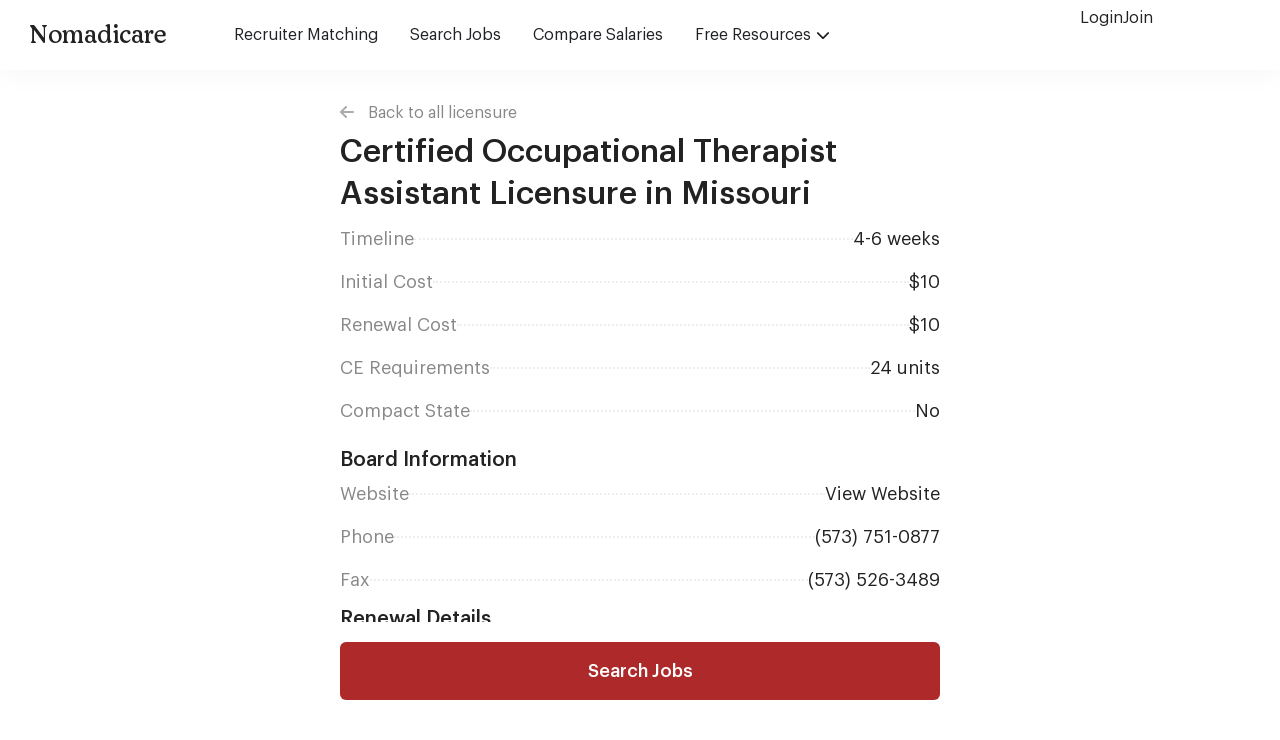

--- FILE ---
content_type: text/html; charset=UTF-8
request_url: https://www.nomadicare.com/licensure/certified-occupational-therapist-assistant-licensure-in-missouri/
body_size: 26215
content:
<!doctype html>
<html lang="en-US">
<head>
	<meta charset="UTF-8">
	<meta name="viewport" content="width=device-width, initial-scale=1">
	<link rel="profile" href="https://gmpg.org/xfn/11">
	<meta name='robots' content='index, follow, max-image-preview:large, max-snippet:-1, max-video-preview:-1' />

	<!-- This site is optimized with the Yoast SEO Premium plugin v26.7 (Yoast SEO v26.7) - https://yoast.com/wordpress/plugins/seo/ -->
	<title>Certified Occupational Therapist Assistant Licensure in Missouri - Nomadicare</title>
	<meta name="description" content="Get matched with vetted recruiters you can trust, compare jobs from multiple agencies, and get paid fair with our free tools and resources." />
	<link rel="canonical" href="https://www.nomadicare.com/licensure/certified-occupational-therapist-assistant-licensure-in-missouri/" />
	<meta property="og:locale" content="en_US" />
	<meta property="og:type" content="article" />
	<meta property="og:title" content="Certified Occupational Therapist Assistant Licensure in Missouri" />
	<meta property="og:description" content="Get matched with vetted recruiters you can trust, compare jobs from multiple agencies, and get paid fair with our free tools and resources." />
	<meta property="og:url" content="https://www.nomadicare.com/licensure/certified-occupational-therapist-assistant-licensure-in-missouri/" />
	<meta property="og:site_name" content="Nomadicare" />
	<meta property="article:published_time" content="2023-06-01T15:39:26+00:00" />
	<meta property="article:modified_time" content="2026-01-14T18:42:01+00:00" />
	<meta property="og:image" content="https://www.nomadicare.com/wp-content/uploads/2023/08/Nomadicare-cover-2023.png" />
	<meta property="og:image:width" content="2400" />
	<meta property="og:image:height" content="1260" />
	<meta property="og:image:type" content="image/png" />
	<meta name="author" content="Nomadicare" />
	<meta name="twitter:card" content="summary_large_image" />
	<meta name="twitter:label1" content="Written by" />
	<meta name="twitter:data1" content="Nomadicare" />
	<script type="application/ld+json" class="yoast-schema-graph">{"@context":"https://schema.org","@graph":[{"@type":"Article","@id":"https://www.nomadicare.com/licensure/certified-occupational-therapist-assistant-licensure-in-missouri/#article","isPartOf":{"@id":"https://www.nomadicare.com/licensure/certified-occupational-therapist-assistant-licensure-in-missouri/"},"author":{"name":"Nomadicare","@id":"https://www.nomadicare.com/#/schema/person/92e02d2a05addfa30fb0e1d00f5b5f46"},"headline":"Certified Occupational Therapist Assistant Licensure in Missouri","datePublished":"2023-06-01T15:39:26+00:00","dateModified":"2026-01-14T18:42:01+00:00","mainEntityOfPage":{"@id":"https://www.nomadicare.com/licensure/certified-occupational-therapist-assistant-licensure-in-missouri/"},"wordCount":7,"commentCount":0,"publisher":{"@id":"https://www.nomadicare.com/#organization"},"articleSection":["Licensure"],"inLanguage":"en-US","potentialAction":[{"@type":"CommentAction","name":"Comment","target":["https://www.nomadicare.com/licensure/certified-occupational-therapist-assistant-licensure-in-missouri/#respond"]}]},{"@type":"WebPage","@id":"https://www.nomadicare.com/licensure/certified-occupational-therapist-assistant-licensure-in-missouri/","url":"https://www.nomadicare.com/licensure/certified-occupational-therapist-assistant-licensure-in-missouri/","name":"Certified Occupational Therapist Assistant Licensure in Missouri - Nomadicare","isPartOf":{"@id":"https://www.nomadicare.com/#website"},"datePublished":"2023-06-01T15:39:26+00:00","dateModified":"2026-01-14T18:42:01+00:00","description":"Get matched with vetted recruiters you can trust, compare jobs from multiple agencies, and get paid fair with our free tools and resources.","breadcrumb":{"@id":"https://www.nomadicare.com/licensure/certified-occupational-therapist-assistant-licensure-in-missouri/#breadcrumb"},"inLanguage":"en-US","potentialAction":[{"@type":"ReadAction","target":["https://www.nomadicare.com/licensure/certified-occupational-therapist-assistant-licensure-in-missouri/"]}]},{"@type":"BreadcrumbList","@id":"https://www.nomadicare.com/licensure/certified-occupational-therapist-assistant-licensure-in-missouri/#breadcrumb","itemListElement":[{"@type":"ListItem","position":1,"name":"Home","item":"https://www.nomadicare.com/"},{"@type":"ListItem","position":2,"name":"Certified Occupational Therapist Assistant Licensure in Missouri"}]},{"@type":"WebSite","@id":"https://www.nomadicare.com/#website","url":"https://www.nomadicare.com/","name":"Nomadicare","description":"Where travelers help travelers","publisher":{"@id":"https://www.nomadicare.com/#organization"},"potentialAction":[{"@type":"SearchAction","target":{"@type":"EntryPoint","urlTemplate":"https://www.nomadicare.com/?s={search_term_string}"},"query-input":{"@type":"PropertyValueSpecification","valueRequired":true,"valueName":"search_term_string"}}],"inLanguage":"en-US"},{"@type":"Organization","@id":"https://www.nomadicare.com/#organization","name":"Nomadicare","url":"https://www.nomadicare.com/","logo":{"@type":"ImageObject","inLanguage":"en-US","@id":"https://www.nomadicare.com/#/schema/logo/image/","url":"https://www.nomadicare.com/wp-content/uploads/2021/07/nomadicare-full.svg","contentUrl":"https://www.nomadicare.com/wp-content/uploads/2021/07/nomadicare-full.svg","width":214,"height":30,"caption":"Nomadicare"},"image":{"@id":"https://www.nomadicare.com/#/schema/logo/image/"}},{"@type":"Person","@id":"https://www.nomadicare.com/#/schema/person/92e02d2a05addfa30fb0e1d00f5b5f46","name":"Nomadicare","image":{"@type":"ImageObject","inLanguage":"en-US","@id":"https://www.nomadicare.com/#/schema/person/image/","url":"https://secure.gravatar.com/avatar/9dfaa581dc9e4a80f225fd40985c122ea6bd465039660a1f597ccb94af27821f?s=96&d=mm&r=g","contentUrl":"https://secure.gravatar.com/avatar/9dfaa581dc9e4a80f225fd40985c122ea6bd465039660a1f597ccb94af27821f?s=96&d=mm&r=g","caption":"Nomadicare"},"url":"https://www.nomadicare.com/author/nomadicare/"}]}</script>
	<!-- / Yoast SEO Premium plugin. -->


<link rel='dns-prefetch' href='//kit.fontawesome.com' />
<link rel="alternate" type="application/rss+xml" title="Nomadicare &raquo; Feed" href="https://www.nomadicare.com/feed/" />
<link rel="alternate" type="application/rss+xml" title="Nomadicare &raquo; Comments Feed" href="https://www.nomadicare.com/comments/feed/" />
<link rel="alternate" type="application/rss+xml" title="Nomadicare &raquo; Certified Occupational Therapist Assistant Licensure in Missouri Comments Feed" href="https://www.nomadicare.com/licensure/certified-occupational-therapist-assistant-licensure-in-missouri/feed/" />
<link rel="alternate" title="oEmbed (JSON)" type="application/json+oembed" href="https://www.nomadicare.com/wp-json/oembed/1.0/embed?url=https%3A%2F%2Fwww.nomadicare.com%2Flicensure%2Fcertified-occupational-therapist-assistant-licensure-in-missouri%2F" />
<link rel="alternate" title="oEmbed (XML)" type="text/xml+oembed" href="https://www.nomadicare.com/wp-json/oembed/1.0/embed?url=https%3A%2F%2Fwww.nomadicare.com%2Flicensure%2Fcertified-occupational-therapist-assistant-licensure-in-missouri%2F&#038;format=xml" />
<style id='wp-img-auto-sizes-contain-inline-css'>
img:is([sizes=auto i],[sizes^="auto," i]){contain-intrinsic-size:3000px 1500px}
/*# sourceURL=wp-img-auto-sizes-contain-inline-css */
</style>
<link rel='stylesheet' id='formidable-css' href='https://www.nomadicare.com/wp-content/plugins/formidable/css/formidableforms.css?ver=110217' media='all' />
<style id='wp-emoji-styles-inline-css'>

	img.wp-smiley, img.emoji {
		display: inline !important;
		border: none !important;
		box-shadow: none !important;
		height: 1em !important;
		width: 1em !important;
		margin: 0 0.07em !important;
		vertical-align: -0.1em !important;
		background: none !important;
		padding: 0 !important;
	}
/*# sourceURL=wp-emoji-styles-inline-css */
</style>
<link rel='stylesheet' id='wp-block-library-css' href='https://www.nomadicare.com/wp-includes/css/dist/block-library/style.min.css?ver=6.9' media='all' />
<style id='safe-svg-svg-icon-style-inline-css'>
.safe-svg-cover{text-align:center}.safe-svg-cover .safe-svg-inside{display:inline-block;max-width:100%}.safe-svg-cover svg{fill:currentColor;height:100%;max-height:100%;max-width:100%;width:100%}

/*# sourceURL=https://www.nomadicare.com/wp-content/plugins/safe-svg/dist/safe-svg-block-frontend.css */
</style>
<style id='font-awesome-svg-styles-default-inline-css'>
.svg-inline--fa {
  display: inline-block;
  height: 1em;
  overflow: visible;
  vertical-align: -.125em;
}
/*# sourceURL=font-awesome-svg-styles-default-inline-css */
</style>
<link rel='stylesheet' id='font-awesome-svg-styles-css' href='https://www.nomadicare.com/wp-content/uploads/font-awesome/v5.15.4/css/svg-with-js.css' media='all' />
<style id='font-awesome-svg-styles-inline-css'>
   .wp-block-font-awesome-icon svg::before,
   .wp-rich-text-font-awesome-icon svg::before {content: unset;}
/*# sourceURL=font-awesome-svg-styles-inline-css */
</style>
<style id='global-styles-inline-css'>
:root{--wp--preset--aspect-ratio--square: 1;--wp--preset--aspect-ratio--4-3: 4/3;--wp--preset--aspect-ratio--3-4: 3/4;--wp--preset--aspect-ratio--3-2: 3/2;--wp--preset--aspect-ratio--2-3: 2/3;--wp--preset--aspect-ratio--16-9: 16/9;--wp--preset--aspect-ratio--9-16: 9/16;--wp--preset--color--black: #000000;--wp--preset--color--cyan-bluish-gray: #abb8c3;--wp--preset--color--white: #ffffff;--wp--preset--color--pale-pink: #f78da7;--wp--preset--color--vivid-red: #cf2e2e;--wp--preset--color--luminous-vivid-orange: #ff6900;--wp--preset--color--luminous-vivid-amber: #fcb900;--wp--preset--color--light-green-cyan: #7bdcb5;--wp--preset--color--vivid-green-cyan: #00d084;--wp--preset--color--pale-cyan-blue: #8ed1fc;--wp--preset--color--vivid-cyan-blue: #0693e3;--wp--preset--color--vivid-purple: #9b51e0;--wp--preset--gradient--vivid-cyan-blue-to-vivid-purple: linear-gradient(135deg,rgb(6,147,227) 0%,rgb(155,81,224) 100%);--wp--preset--gradient--light-green-cyan-to-vivid-green-cyan: linear-gradient(135deg,rgb(122,220,180) 0%,rgb(0,208,130) 100%);--wp--preset--gradient--luminous-vivid-amber-to-luminous-vivid-orange: linear-gradient(135deg,rgb(252,185,0) 0%,rgb(255,105,0) 100%);--wp--preset--gradient--luminous-vivid-orange-to-vivid-red: linear-gradient(135deg,rgb(255,105,0) 0%,rgb(207,46,46) 100%);--wp--preset--gradient--very-light-gray-to-cyan-bluish-gray: linear-gradient(135deg,rgb(238,238,238) 0%,rgb(169,184,195) 100%);--wp--preset--gradient--cool-to-warm-spectrum: linear-gradient(135deg,rgb(74,234,220) 0%,rgb(151,120,209) 20%,rgb(207,42,186) 40%,rgb(238,44,130) 60%,rgb(251,105,98) 80%,rgb(254,248,76) 100%);--wp--preset--gradient--blush-light-purple: linear-gradient(135deg,rgb(255,206,236) 0%,rgb(152,150,240) 100%);--wp--preset--gradient--blush-bordeaux: linear-gradient(135deg,rgb(254,205,165) 0%,rgb(254,45,45) 50%,rgb(107,0,62) 100%);--wp--preset--gradient--luminous-dusk: linear-gradient(135deg,rgb(255,203,112) 0%,rgb(199,81,192) 50%,rgb(65,88,208) 100%);--wp--preset--gradient--pale-ocean: linear-gradient(135deg,rgb(255,245,203) 0%,rgb(182,227,212) 50%,rgb(51,167,181) 100%);--wp--preset--gradient--electric-grass: linear-gradient(135deg,rgb(202,248,128) 0%,rgb(113,206,126) 100%);--wp--preset--gradient--midnight: linear-gradient(135deg,rgb(2,3,129) 0%,rgb(40,116,252) 100%);--wp--preset--font-size--small: 13px;--wp--preset--font-size--medium: 20px;--wp--preset--font-size--large: 36px;--wp--preset--font-size--x-large: 42px;--wp--preset--spacing--20: 0.44rem;--wp--preset--spacing--30: 0.67rem;--wp--preset--spacing--40: 1rem;--wp--preset--spacing--50: 1.5rem;--wp--preset--spacing--60: 2.25rem;--wp--preset--spacing--70: 3.38rem;--wp--preset--spacing--80: 5.06rem;--wp--preset--shadow--natural: 6px 6px 9px rgba(0, 0, 0, 0.2);--wp--preset--shadow--deep: 12px 12px 50px rgba(0, 0, 0, 0.4);--wp--preset--shadow--sharp: 6px 6px 0px rgba(0, 0, 0, 0.2);--wp--preset--shadow--outlined: 6px 6px 0px -3px rgb(255, 255, 255), 6px 6px rgb(0, 0, 0);--wp--preset--shadow--crisp: 6px 6px 0px rgb(0, 0, 0);}:root { --wp--style--global--content-size: 800px;--wp--style--global--wide-size: 1200px; }:where(body) { margin: 0; }.wp-site-blocks > .alignleft { float: left; margin-right: 2em; }.wp-site-blocks > .alignright { float: right; margin-left: 2em; }.wp-site-blocks > .aligncenter { justify-content: center; margin-left: auto; margin-right: auto; }:where(.wp-site-blocks) > * { margin-block-start: 24px; margin-block-end: 0; }:where(.wp-site-blocks) > :first-child { margin-block-start: 0; }:where(.wp-site-blocks) > :last-child { margin-block-end: 0; }:root { --wp--style--block-gap: 24px; }:root :where(.is-layout-flow) > :first-child{margin-block-start: 0;}:root :where(.is-layout-flow) > :last-child{margin-block-end: 0;}:root :where(.is-layout-flow) > *{margin-block-start: 24px;margin-block-end: 0;}:root :where(.is-layout-constrained) > :first-child{margin-block-start: 0;}:root :where(.is-layout-constrained) > :last-child{margin-block-end: 0;}:root :where(.is-layout-constrained) > *{margin-block-start: 24px;margin-block-end: 0;}:root :where(.is-layout-flex){gap: 24px;}:root :where(.is-layout-grid){gap: 24px;}.is-layout-flow > .alignleft{float: left;margin-inline-start: 0;margin-inline-end: 2em;}.is-layout-flow > .alignright{float: right;margin-inline-start: 2em;margin-inline-end: 0;}.is-layout-flow > .aligncenter{margin-left: auto !important;margin-right: auto !important;}.is-layout-constrained > .alignleft{float: left;margin-inline-start: 0;margin-inline-end: 2em;}.is-layout-constrained > .alignright{float: right;margin-inline-start: 2em;margin-inline-end: 0;}.is-layout-constrained > .aligncenter{margin-left: auto !important;margin-right: auto !important;}.is-layout-constrained > :where(:not(.alignleft):not(.alignright):not(.alignfull)){max-width: var(--wp--style--global--content-size);margin-left: auto !important;margin-right: auto !important;}.is-layout-constrained > .alignwide{max-width: var(--wp--style--global--wide-size);}body .is-layout-flex{display: flex;}.is-layout-flex{flex-wrap: wrap;align-items: center;}.is-layout-flex > :is(*, div){margin: 0;}body .is-layout-grid{display: grid;}.is-layout-grid > :is(*, div){margin: 0;}body{padding-top: 0px;padding-right: 0px;padding-bottom: 0px;padding-left: 0px;}a:where(:not(.wp-element-button)){text-decoration: underline;}:root :where(.wp-element-button, .wp-block-button__link){background-color: #32373c;border-width: 0;color: #fff;font-family: inherit;font-size: inherit;font-style: inherit;font-weight: inherit;letter-spacing: inherit;line-height: inherit;padding-top: calc(0.667em + 2px);padding-right: calc(1.333em + 2px);padding-bottom: calc(0.667em + 2px);padding-left: calc(1.333em + 2px);text-decoration: none;text-transform: inherit;}.has-black-color{color: var(--wp--preset--color--black) !important;}.has-cyan-bluish-gray-color{color: var(--wp--preset--color--cyan-bluish-gray) !important;}.has-white-color{color: var(--wp--preset--color--white) !important;}.has-pale-pink-color{color: var(--wp--preset--color--pale-pink) !important;}.has-vivid-red-color{color: var(--wp--preset--color--vivid-red) !important;}.has-luminous-vivid-orange-color{color: var(--wp--preset--color--luminous-vivid-orange) !important;}.has-luminous-vivid-amber-color{color: var(--wp--preset--color--luminous-vivid-amber) !important;}.has-light-green-cyan-color{color: var(--wp--preset--color--light-green-cyan) !important;}.has-vivid-green-cyan-color{color: var(--wp--preset--color--vivid-green-cyan) !important;}.has-pale-cyan-blue-color{color: var(--wp--preset--color--pale-cyan-blue) !important;}.has-vivid-cyan-blue-color{color: var(--wp--preset--color--vivid-cyan-blue) !important;}.has-vivid-purple-color{color: var(--wp--preset--color--vivid-purple) !important;}.has-black-background-color{background-color: var(--wp--preset--color--black) !important;}.has-cyan-bluish-gray-background-color{background-color: var(--wp--preset--color--cyan-bluish-gray) !important;}.has-white-background-color{background-color: var(--wp--preset--color--white) !important;}.has-pale-pink-background-color{background-color: var(--wp--preset--color--pale-pink) !important;}.has-vivid-red-background-color{background-color: var(--wp--preset--color--vivid-red) !important;}.has-luminous-vivid-orange-background-color{background-color: var(--wp--preset--color--luminous-vivid-orange) !important;}.has-luminous-vivid-amber-background-color{background-color: var(--wp--preset--color--luminous-vivid-amber) !important;}.has-light-green-cyan-background-color{background-color: var(--wp--preset--color--light-green-cyan) !important;}.has-vivid-green-cyan-background-color{background-color: var(--wp--preset--color--vivid-green-cyan) !important;}.has-pale-cyan-blue-background-color{background-color: var(--wp--preset--color--pale-cyan-blue) !important;}.has-vivid-cyan-blue-background-color{background-color: var(--wp--preset--color--vivid-cyan-blue) !important;}.has-vivid-purple-background-color{background-color: var(--wp--preset--color--vivid-purple) !important;}.has-black-border-color{border-color: var(--wp--preset--color--black) !important;}.has-cyan-bluish-gray-border-color{border-color: var(--wp--preset--color--cyan-bluish-gray) !important;}.has-white-border-color{border-color: var(--wp--preset--color--white) !important;}.has-pale-pink-border-color{border-color: var(--wp--preset--color--pale-pink) !important;}.has-vivid-red-border-color{border-color: var(--wp--preset--color--vivid-red) !important;}.has-luminous-vivid-orange-border-color{border-color: var(--wp--preset--color--luminous-vivid-orange) !important;}.has-luminous-vivid-amber-border-color{border-color: var(--wp--preset--color--luminous-vivid-amber) !important;}.has-light-green-cyan-border-color{border-color: var(--wp--preset--color--light-green-cyan) !important;}.has-vivid-green-cyan-border-color{border-color: var(--wp--preset--color--vivid-green-cyan) !important;}.has-pale-cyan-blue-border-color{border-color: var(--wp--preset--color--pale-cyan-blue) !important;}.has-vivid-cyan-blue-border-color{border-color: var(--wp--preset--color--vivid-cyan-blue) !important;}.has-vivid-purple-border-color{border-color: var(--wp--preset--color--vivid-purple) !important;}.has-vivid-cyan-blue-to-vivid-purple-gradient-background{background: var(--wp--preset--gradient--vivid-cyan-blue-to-vivid-purple) !important;}.has-light-green-cyan-to-vivid-green-cyan-gradient-background{background: var(--wp--preset--gradient--light-green-cyan-to-vivid-green-cyan) !important;}.has-luminous-vivid-amber-to-luminous-vivid-orange-gradient-background{background: var(--wp--preset--gradient--luminous-vivid-amber-to-luminous-vivid-orange) !important;}.has-luminous-vivid-orange-to-vivid-red-gradient-background{background: var(--wp--preset--gradient--luminous-vivid-orange-to-vivid-red) !important;}.has-very-light-gray-to-cyan-bluish-gray-gradient-background{background: var(--wp--preset--gradient--very-light-gray-to-cyan-bluish-gray) !important;}.has-cool-to-warm-spectrum-gradient-background{background: var(--wp--preset--gradient--cool-to-warm-spectrum) !important;}.has-blush-light-purple-gradient-background{background: var(--wp--preset--gradient--blush-light-purple) !important;}.has-blush-bordeaux-gradient-background{background: var(--wp--preset--gradient--blush-bordeaux) !important;}.has-luminous-dusk-gradient-background{background: var(--wp--preset--gradient--luminous-dusk) !important;}.has-pale-ocean-gradient-background{background: var(--wp--preset--gradient--pale-ocean) !important;}.has-electric-grass-gradient-background{background: var(--wp--preset--gradient--electric-grass) !important;}.has-midnight-gradient-background{background: var(--wp--preset--gradient--midnight) !important;}.has-small-font-size{font-size: var(--wp--preset--font-size--small) !important;}.has-medium-font-size{font-size: var(--wp--preset--font-size--medium) !important;}.has-large-font-size{font-size: var(--wp--preset--font-size--large) !important;}.has-x-large-font-size{font-size: var(--wp--preset--font-size--x-large) !important;}
:root :where(.wp-block-pullquote){font-size: 1.5em;line-height: 1.6;}
/*# sourceURL=global-styles-inline-css */
</style>
<link rel='stylesheet' id='hello-elementor-css' href='https://www.nomadicare.com/wp-content/themes/hello-elementor/assets/css/reset.css?ver=3.4.5' media='all' />
<link rel='stylesheet' id='hello-elementor-theme-style-css' href='https://www.nomadicare.com/wp-content/themes/hello-elementor/assets/css/theme.css?ver=3.4.5' media='all' />
<link rel='stylesheet' id='hello-elementor-header-footer-css' href='https://www.nomadicare.com/wp-content/themes/hello-elementor/assets/css/header-footer.css?ver=3.4.5' media='all' />
<link rel='stylesheet' id='elementor-frontend-css' href='https://www.nomadicare.com/wp-content/plugins/elementor/assets/css/frontend.min.css?ver=3.34.1' media='all' />
<link rel='stylesheet' id='widget-heading-css' href='https://www.nomadicare.com/wp-content/plugins/elementor/assets/css/widget-heading.min.css?ver=3.34.1' media='all' />
<link rel='stylesheet' id='widget-mega-menu-css' href='https://www.nomadicare.com/wp-content/plugins/elementor-pro/assets/css/widget-mega-menu.min.css?ver=3.34.0' media='all' />
<link rel='stylesheet' id='e-sticky-css' href='https://www.nomadicare.com/wp-content/plugins/elementor-pro/assets/css/modules/sticky.min.css?ver=3.34.0' media='all' />
<link rel='stylesheet' id='widget-image-css' href='https://www.nomadicare.com/wp-content/plugins/elementor/assets/css/widget-image.min.css?ver=3.34.1' media='all' />
<link rel='stylesheet' id='widget-nav-menu-css' href='https://www.nomadicare.com/wp-content/plugins/elementor-pro/assets/css/widget-nav-menu.min.css?ver=3.34.0' media='all' />
<link rel='stylesheet' id='widget-price-list-css' href='https://www.nomadicare.com/wp-content/plugins/elementor-pro/assets/css/widget-price-list.min.css?ver=3.34.0' media='all' />
<link rel='stylesheet' id='widget-nested-accordion-css' href='https://www.nomadicare.com/wp-content/plugins/elementor/assets/css/widget-nested-accordion.min.css?ver=3.34.1' media='all' />
<link rel='stylesheet' id='e-popup-css' href='https://www.nomadicare.com/wp-content/plugins/elementor-pro/assets/css/conditionals/popup.min.css?ver=3.34.0' media='all' />
<link rel='stylesheet' id='elementor-icons-css' href='https://www.nomadicare.com/wp-content/plugins/elementor/assets/lib/eicons/css/elementor-icons.min.css?ver=5.45.0' media='all' />
<link rel='stylesheet' id='elementor-post-16-css' href='https://www.nomadicare.com/wp-content/uploads/elementor/css/post-16.css?ver=1768079358' media='all' />
<link rel='stylesheet' id='font-awesome-5-all-css' href='https://www.nomadicare.com/wp-content/plugins/elementor/assets/lib/font-awesome/css/all.min.css?ver=3.34.1' media='all' />
<link rel='stylesheet' id='font-awesome-4-shim-css' href='https://www.nomadicare.com/wp-content/plugins/elementor/assets/lib/font-awesome/css/v4-shims.min.css?ver=3.34.1' media='all' />
<link rel='stylesheet' id='elementor-post-1614522-css' href='https://www.nomadicare.com/wp-content/uploads/elementor/css/post-1614522.css?ver=1768079359' media='all' />
<link rel='stylesheet' id='elementor-post-961003-css' href='https://www.nomadicare.com/wp-content/uploads/elementor/css/post-961003.css?ver=1768079359' media='all' />
<link rel='stylesheet' id='elementor-post-1388239-css' href='https://www.nomadicare.com/wp-content/uploads/elementor/css/post-1388239.css?ver=1768079775' media='all' />
<link rel='stylesheet' id='elementor-post-13224-css' href='https://www.nomadicare.com/wp-content/uploads/elementor/css/post-13224.css?ver=1768079360' media='all' />
<link rel='stylesheet' id='hello-elementor-child-style-css' href='https://www.nomadicare.com/wp-content/themes/hello-theme-child-master/style.css?ver=1.0.1' media='all' />
<script defer crossorigin="anonymous" src="https://kit.fontawesome.com/36c21d6556.js" id="font-awesome-official-js"></script>
<script src="https://www.nomadicare.com/wp-includes/js/jquery/jquery.min.js?ver=3.7.1" id="jquery-core-js"></script>
<script src="https://www.nomadicare.com/wp-includes/js/jquery/jquery-migrate.min.js?ver=3.4.1" id="jquery-migrate-js"></script>
<script src="https://www.nomadicare.com/wp-content/plugins/elementor/assets/lib/font-awesome/js/v4-shims.min.js?ver=3.34.1" id="font-awesome-4-shim-js"></script>
<link rel="https://api.w.org/" href="https://www.nomadicare.com/wp-json/" /><link rel="alternate" title="JSON" type="application/json" href="https://www.nomadicare.com/wp-json/wp/v2/posts/972028" /><link rel="EditURI" type="application/rsd+xml" title="RSD" href="https://www.nomadicare.com/xmlrpc.php?rsd" />
<link rel='shortlink' href='https://www.nomadicare.com/?p=972028' />
	<style>
		body .facetwp-flyout{right:0;transform:translateX(100%)}
		html.no-scroll, body.no-scroll{overflow:hidden !important}
	</style>
	<script>document.documentElement.className += " js";</script>
<meta name="generator" content="Elementor 3.34.1; features: additional_custom_breakpoints; settings: css_print_method-external, google_font-enabled, font_display-auto">

<!-- Google Tag Manager -->
<script>(function(w,d,s,l,i){w[l]=w[l]||[];w[l].push({'gtm.start':
new Date().getTime(),event:'gtm.js'});var f=d.getElementsByTagName(s)[0],
j=d.createElement(s),dl=l!='dataLayer'?'&l='+l:'';j.async=true;j.src=
'https://www.googletagmanager.com/gtm.js?id='+i+dl;f.parentNode.insertBefore(j,f);
})(window,document,'script','dataLayer','GTM-NKBXJMD');</script>
<!-- End Google Tag Manager -->

			<style>
				.e-con.e-parent:nth-of-type(n+4):not(.e-lazyloaded):not(.e-no-lazyload),
				.e-con.e-parent:nth-of-type(n+4):not(.e-lazyloaded):not(.e-no-lazyload) * {
					background-image: none !important;
				}
				@media screen and (max-height: 1024px) {
					.e-con.e-parent:nth-of-type(n+3):not(.e-lazyloaded):not(.e-no-lazyload),
					.e-con.e-parent:nth-of-type(n+3):not(.e-lazyloaded):not(.e-no-lazyload) * {
						background-image: none !important;
					}
				}
				@media screen and (max-height: 640px) {
					.e-con.e-parent:nth-of-type(n+2):not(.e-lazyloaded):not(.e-no-lazyload),
					.e-con.e-parent:nth-of-type(n+2):not(.e-lazyloaded):not(.e-no-lazyload) * {
						background-image: none !important;
					}
				}
			</style>
			<link rel="icon" href="https://www.nomadicare.com/wp-content/uploads/2024/03/cropped-n-icon-white-32x32.png" sizes="32x32" />
<link rel="icon" href="https://www.nomadicare.com/wp-content/uploads/2024/03/cropped-n-icon-white-192x192.png" sizes="192x192" />
<link rel="apple-touch-icon" href="https://www.nomadicare.com/wp-content/uploads/2024/03/cropped-n-icon-white-180x180.png" />
<meta name="msapplication-TileImage" content="https://www.nomadicare.com/wp-content/uploads/2024/03/cropped-n-icon-white-270x270.png" />
		<style id="wp-custom-css">
			/* ==========================================================================
   1. GLOBAL / UTILITY / RESET
   ========================================================================== */
b, strong {
  font-weight: 500 !important;
}

[type="button"],
[type="submit"],
button {
  border: none;
}

/* Form Element Resets */
input,
select,
input[type=checkbox],
input[type=radio],
textarea,
input.text,
input[type="text"],
.input-checkbox {
  -webkit-appearance: none;
  -moz-appearance: none;
  appearance: none;
}

select {
  -webkit-appearance: none !important;
  -moz-appearance: none !important;
  appearance: none !important;
  background-color: #ffffff !important;
  color: #000000 !important;
  text-indent: 0.01px;
  text-overflow: '';
}

/* Visibility Utilities */
.desktop-only { display: block; }
.mobile-only { display: none; }

/* Global Pill/Tag Styles */
.white-pill-label {
  background-color: #fff !important;
  color: #000 !important;
  font-size: 12px !important;
  border-radius: 9999px !important;
  padding: 4px 8px !important;
  box-shadow: 0 2px 4px rgba(0, 0, 0, 0.2) !important;
}

.pill-div {
  padding-top: 10px;
  display: flex;
  flex-wrap: wrap;
  gap: 10px;
}

.pill-item {
  padding: 8px 16px;
  background: #f7f7f7;
  border-radius: 99px;
  font-size: 14px;
  font-weight: 500;
  color: #222;
}

/* ==========================================================================
   2. THERAPY SALARY CARD COMPONENT
   ========================================================================== */
.therapy-salary-card {
  background: #fff;
  border: 1px solid #ddd;
  border-radius: 8px;
  padding: 60px;
}



.therapy-salary-title {
  font-size: 24px !important;
  line-height: 34px !important;
  font-weight: 500;
  color: #222;
  margin: 0;
	padding-bottom:5px;
}

.therapy-salary-subtitle {
  font-size: 14px;
  color: #aaa;
  margin-top: 6px;
  margin-bottom: 10px;
  font-weight: 500;
  text-transform: none;
}

.therapy-salary-amount {
  font-size: 24px;
  line-height: 34px;
  font-weight: 500;
  color: #1a1a1a;
  margin-bottom: 18px;
}

.therapy-salary-bar {
  width: 100%;
  height: 14px;
  background: linear-gradient(90deg, #dff4df, #1faa4b);
  border-radius: 5px;
  margin: 8px 0 14px;
}

.therapy-salary-range {
  display: flex;
  justify-content: space-between;
  align-items: center;
  color: #80838a;
  font-weight: 600;
  margin-bottom: 0px;
}

.therapy-salary-range-low,
.therapy-salary-range-high {
  font-size: 16px;
  font-weight: 500;
}

.therapy-salary-outlook {
  font-size: 16px;
  line-height: 26px;
  color: #667;
  margin-top: 20px;
}

/* Therapy Card Responsive */
@media (max-width: 768px) {
  .therapy-salary-card { padding: 30px; }
  
  .therapy-salary-range-low, .therapy-salary-range-high { font-size: 12px; font-weight: 500; }
  .therapy-salary-title { font-size: 24px !important; line-height: 34px !important;	padding-bottom:10px!important; }
  .therapy-salary-subtitle { font-size: 14px; margin-top: 0;margin-bottom:5px;	 }
  .therapy-salary-amount { font-size: 24px; margin-bottom: 0px; }
  .therapy-salary-bar { height: 12px; border-radius: 3px; margin: 10px 0 12px; }
  .therapy-salary-range { font-weight: 600; color: #888; margin-bottom: 0px; }
  .therapy-salary-outlook { font-size: 14px; line-height: 24px; margin-top: 30px; }
  .desktop-only { display: none; }
  .mobile-only { display: block; }
}

/* ==========================================================================
   3. GOOGLE MAPS & LOCATION CARDS
   ========================================================================== */
.map-card {
  background-color: #fff;
  padding: 0px 16px 16px 16px;
  border-radius: 4px;
  max-width: 350px;
  font-family: Arial, sans-serif;
}

.map-card p {
  margin: 0 0 8px;
  line-height: 1.4;
}

.map-card p:first-of-type a {
  font-size: 16px;
  font-weight: 600;
  color: #333;
  text-decoration: none;
}
.map-card p:first-of-type a:hover { text-decoration: underline; }
.map-card p:nth-of-type(2) { font-size: 14px; color: #555; }
.map-card p:nth-of-type(3) { font-size: 13px; color: #777; }
.map-card p:nth-of-type(4) { font-size: 14px; color: #28a745; font-weight: 600; }

.card-location-preview {
  font-size: 12px;
  line-height: 20px;
  margin-top: 15px;
  color: #888;
}
.card-location-preview:empty { display: none !important; }
.card-distance:empty { display: none !important; }

.card-distance {
  font-size: 14px;
  color: #888;
  margin-top: 10px;
}

.my-cluster-class {
  position: absolute;
  width: 36px;
  height: 36px;
  border-radius: 50%;
  background: #fff;
  border: solid thin #888;
  cursor: pointer;
  color: #222;
  font-weight: bold;
  font-size: 14px;
  line-height: 35px;
  text-align: center;
}

/* Google Maps Info Window overrides */
.gm-style-iw-d {
  font-size: 16px;
  font-weight: 500;
  padding: 0px 10px 0px 10px;
}

.gm-style-iw.gm-style-iw-c {
  max-width: 300px !important;
}

div#facetwp-map {
  border-radius: 6px !important;
}

@media screen and (max-width: 768px) {
  div#facetwp-map { height: 300px !important; }
}

/* ==========================================================================
   4. FACETWP (FILTERS & LOGIC)
   ========================================================================== */
.facetwp-facet { margin-bottom: 0px !important; }

/* Icons & Selections */
.facetwp-icon:before {
  /* UPDATED: Per user request */
  background-position: 15px 50% !important;
  background-size: 14px 14px !important;
}

.facetwp-selections { margin-top: 10px; }
.facetwp-selections:empty { display: none; }

span.facetwp-selection-value {
  background: #efefef;
  border-radius: 8px !important;
  background-position: right 10px center !important;
  padding: 10px 30px 10px 15px !important;
  margin-right: 10px !important;
  margin-bottom: 10px !important;
  font-size: 14px;
}

span.facetwp-selection-label { display: none !important; }
span.facetwp-counter { font-size: 14px; color: #888 !important; }

/* Inputs & Search */
.facetwp-facet input.facetwp-search {
  margin: 0;
  padding-right: 30px;
  height: 50px;
  min-width: 100% !important;
  border: solid thin #ddd;
  border-radius: 8px !important;
  background: none !important;
}

.facetwp-facet input.facetwp-location {
  margin: 0;
  padding-right: 30px;
  height: 50px;
  min-width: 100% !important;
  border-radius: 8px !important;
  background: none !important;
  /* UPDATED: Border removed */
  border: none !important;
}

/* Placeholder Colors */
.facetwp-location::placeholder { color: #888; }
.facetwp-location:-ms-input-placeholder { color: #888; }
.facetwp-location::-ms-input-placeholder { color: #888; }

span.facetwp-input-wrap { width: 100%; }
span.facetwp-input-wrap i.facetwp-icon { display: none; }

/* Dropdowns & Selects */
select.facetwp-radius.facetwp-radius-dropdown {
  width: fit-content;
  border-radius: 8px;
  white-space: nowrap !important;
  display: block !important;
  padding: 0px 16px 0px 0px;
  color: #888 !important;
  text-align: right !important;
  /* UPDATED: Border removed */
  border: none !important;
}

.facetwp-facet.facetwp-facet-order.facetwp-type-sort select,
.facetwp-facet.facetwp-facet-salary_sort.facetwp-type-sort select,
select.facetwp-dropdown {
  border-color: #ddd;
  padding: 12px 20px;
  border-radius: 8px;
}

/* Checkboxes & Radios */
.facetwp-checkbox {
  background-image: url(/wp-content/uploads/2024/11/checkbox-uncheck.png) !important;
  margin-bottom: 0px !important;
  padding-left: 30px !important;
}
.facetwp-checkbox.checked {
  background-image: url(/wp-content/uploads/2024/11/checkbox.png) !important;
  margin-top: 0px !important;
}

.facetwp-radio {
  background: none !important;
  background-size: 14px 14px;
  margin-bottom: 0px;
  margin-right: 10px !important;
  padding: 6px 12px;
  padding-left: 18px !important;
  cursor: pointer;
  border: solid thin #ddd;
  border-radius: 99px;
  font-size: 14px;
}
.facetwp-radio.checked {
  border-color: #888 !important;
  background-color: #f7f7f7 !important;
}

/* Proximity & Location */
.facetwp-facet.facetwp-facet-nearby.facetwp-type-proximity {
  column-gap: 5px !important;
  border: solid thin #ddd;
  border-radius: 8px;
  height: 50px !important;
  display: flex;
}

i.facetwp-icon.locate-me.f-reset {
  display: block;
  margin-right: 10px;
  right: -5px;
  opacity: 1 !important;
}

/* Buttons (Reset, Load More, Flyout) */
button.facetwp-reset.facetwp-hide-empty {
  font-size: 14px;
  padding: 10px 15px;
  font-weight: 400;
  background: #efefef;
  color: #222;
  margin-right: 15px;
}

button.facetwp-load-more {
  margin-top: 20px;
  width: 100%;
  border: solid thin #ddd;
  background: #fff;
  color: #222;
  border-radius: 5px;
}

button.facetwp-map-filtering { display: none; }

.filter_buttons_flyout {
  padding: 30px;
  position: fixed;
  bottom: 0px;
  left: 0;
  width: 100%;
  background-color: white;
  box-shadow: 0 -2px 5px rgba(0, 0, 0, 0.05);
  z-index: 9999;
}

/* Flyout Specifics */
.facetwp-flyout {
  width: 500px !important;
  box-shadow: 4px 0 8px rgba(0, 0, 0, 0.3);
}
.facetwp-flyout-content { padding: 0px 30px 90px 30px !important; }
.facetwp-flyout-content h3 { font-size: 16px; margin-bottom: 5px; margin-top: 20px; }
.facetwp-flyout-close { padding: 28px 30px 20px 30px !important; }

.facetwp-flyout .facetwp-facet.facetwp-facet-reset.facetwp-type-reset {
  font-size: 16px !important;
  border-radius: 8px !important;
  padding: 15px 15px 15px 15px !important;
  text-align: center;
  width: 100% !important;
}

/* Flyout Row Hiding */
.flyout-row.name-compact h3,
.flyout-row.name-direct h3,
.flyout-row.name-reset h3,
.flyout-row.name-cid,
.flyout-row.name-reset,
.flyout-row.name-multiple h3,
.flyout-row.name-unique h3 {
  display: none;
}
.flyout-row.name-reset { margin-top: 30px; }

@media (max-width: 768px) {
  .facetwp-flyout { width: 330px !important; }
}

/* ==========================================================================
   5. JOB CARDS / FACETWP LISTINGS (FWPL)
   ========================================================================== */
.fwpl-layout.el-4b2ttp,
.fwpl-row {
  display: grid;
  align-items: center;
}

/* General Card Styling */
.cardz {
  padding: 40px;
  border: solid thin #ddd;
  border-radius: 8px;
}
.cardz:hover {
  box-shadow: 0px 0px 10px 0px rgba(0, 0, 0, 0.05);
  transition: background 0.3s, border 0.3s, border-radius 0.3s, box-shadow 0.3s;
}
a .cardz { color: #222; }

.cardz-title {
  font-size: 18px;
  line-height: 28px;
  font-weight: 500;
  margin-bottom: 10px;
}
.cardz-pay {
  margin-bottom: 10px;
  line-height: 24px;
  font-size: 14px;
}
.cardz-details, .card-detail {
  color: #888 !important;
  font-size: 14px;
  line-height: 24px;
}

/* Job Tags & Flags */
.job-tag-recent, .card-extra-recent {
  background: #fff6d9;
  padding: 2px 10px;
  border-radius: 6px;
  vertical-align: middle !important;
  color: #D17A22;
  font-size: 10px;
  font-weight: 500 !important;
  text-transform: uppercase;
}
.card-extra-recent { margin-bottom: 20px; }

.job-tag-direct, .card-extra-direct {
  background: #ebeaff;
  padding: 2px 10px;
  border-radius: 6px;
  vertical-align: middle !important;
  color: #0000F5;
  font-size: 10px;
  font-weight: 500 !important;
  text-transform: uppercase;
}
.card-extra-direct { margin-bottom: 20px; }

.job-tag-multiple, .card-extra-multiple {
  background: #EAF6F5;
  padding: 2px 10px;
  border-radius: 6px;
  vertical-align: middle !important;
  color: #24A092;
  font-size: 10px;
  font-weight: 500 !important;
  text-transform: uppercase;
}
.card-extra-multiple { margin-bottom: 20px; }

/* Empty State Hiding */
.card-extra-direct:empty,
.card-extra-recent:empty,
.card-extra-multiple:empty,
.direct-job-details:empty,
.card-green:empty {
  display: none !important;
}

.card-green {
  color: #31a72b;
  margin-top: 10px;
  font-size: 14px;
  line-height: 24px;
  font-weight: 500;
  width: fit-content;
}

/* FacetWP Layout Generated Item Styling */
.facetwp-template .fwpl-result:hover { cursor: pointer; }
.fwpl-col.el-m188l5 { border-radius: 8px; }

.fwpl-item.my-item-name, .fwpl-item.my-item-name a {
  font-weight: 500;
  font-size: 20px;
  line-height: 30px;
  color: #222 !important;
}

.fwpl-item.el-jxrmz {
  font-family: 'Graphik';
  font-size: 24px;
  line-height: 34px;
}

.fwpl-row.el-m3sch5 { grid-template-columns: 75% 1fr !important; }
.fwpl-item.el-x8l2r { font-weight: 500; line-height: 30px; }
.fwpl-layout.el-6dxgu .fwpl-result { border-radius: 8px !important; }

.fwpl-row.el-pxzys {
  grid-template-columns: 90px 1fr !important;
  margin: 15px 0px 0px 0px;
}

.fwpl-row.el-e8ejvr {
  border: solid thin #ddd;
  border-radius: 5px;
  padding: 40px;
}

.fwpl-item.el-36qwg { display: none; }
.fwpl-item.el-n90dxc { margin-left: 30px; }
.fwpl-row.el-6oki64 { grid-template-columns: 1fr 200px !important; }

.fwpl-col.fwpl-col.el-jzwjx,
.fwpl-col.fwpl-col.el-ciagne {
  display: grid;
  grid-row-gap: 3px;
}
.fwpl-col.fwpl-col.el-jzwjx { color: #888; }
.fwpl-item.el-nb0k9s { line-height: 30px; }

.job-text-link { color: #222; }
.job-text-link:hover { color: #CA5346; }
.fwpl-col.el-e1fvl { border-radius: 5px; }

/* Job Detail View */
.fwpl-item.job-title {
  font-family: 'Graphik';
  font-size: 24px;
  margin-bottom: 20px;
  line-height: 34px;
  padding-right: 30px;
}
.fwpl-row.job-top { align-items: start; }
.fwpl-item.label, .fwpl-item.value { margin-bottom: 3px; }
.fwpl-item.job-button-bottom { display: none; }

.fwpl-col.fwpl-col.job-card,
.fwpl-col.fwpl-col.nc-job-card {
  border: solid thin #ddd;
  padding: 40px;
  border-radius: 5px;
}

.n-tags span {
  background: #faf7f3;
  padding: 5px 10px;
  border-radius: 4px;
  font-size: 14px;
}
.fwpl-item.job-card-title {
  font-size: 20px;
  line-height: 30px;
  margin-bottom: 5px;
  font-family: 'Graphik';
}
.fwpl-item.job-card-desc {
  line-height: 26px;
  margin-bottom: 5px;
}
.fwpl-item.el-ld7w47k { display: none !important; }

/* FWPL Action Buttons */
.fwpl-item.el-cuin8g, .fwpl-item.el-x4mdx8 { margin-top: 30px; }
.fwpl-item.el-x4mdx8 { margin-left: 10px !important; }
.fwpl-item.el-cuin8g { margin-right: 10px !important; }
.fwpl-item.el-cuin8g button, .fwpl-item.el-x4mdx8 button { border-radius: 99px; }
.fwpl-item.el-x4mdx8 button { color: #222; background: #f1f3f4; border: none; }

.fwpl-item.el-qkkrva {
  padding: 0px 0px 10px 0px;
  font-size: 20px !important;
  line-height: 30px !important;
  font-family: 'Graphik';
}
.fwpl-row.el-dxm4x { border-radius: 5px; }

.fwpl-col.el-rtas32 { color: #aaa; }
.fwpl-row.el-cr9wtj { grid-template-columns: 100px 1fr !important; }

/* Facet/Job Card Responsive */
@media (max-width: 768px) {
  .cardz { padding: 30px; }
  .fwpl-item.el-sm112b { text-align: left; margin-top: 25px; }
  .fwpl-row.el-m3sch5 { grid-template-columns: 1fr !important; }
  .fwpl-row.el-dxm4x { grid-template-columns: 1fr !important; }
  .fwpl-item.el-x4mdx8 { margin-left: 0px !important; margin-top: 20px; }
  .fwpl-item.el-cuin8g { margin-right: 0px !important; }
  .fwpl-row.el-oq45en { grid-template-columns: 1fr !important; }
  .fwpl-col.el-95v3nl { text-align: left !important; margin-top: 20px; }
  .facet-card { padding: 30px !important; }
  .fwpl-item.el-cuin8g button, .fwpl-item.el-x4mdx8 button { width: 100%; }
}

@media (max-width: 640px) {
  .fwpl-row.el-pxzys { grid-template-columns: 90px 1fr !important; margin: 15px 0px 25px 0px; }
  .fwpl-row.el-e8ejvr { padding: 30px; }
  .fwpl-item.el-36qwg { display: block !important; }
  .fwpl-item.el-36qwg button { width: 100% !important; }
  .fwpl-row.el-6oki64 { grid-template-columns: 1fr !important; }
  .fwpl-item.el-n90dxc { display: none !important; }
  .fwpl-item.el-vx2gyg, .fwpl-item.el-5g5j8i { padding-bottom: 10px; }
  .fwpl-item.el-82u21d { display: none !important; }
  .fwpl-item.el-ld7w47k { display: block !important; margin-top: 20px; }
  .fwpl-row.el-3vwqrgh { grid-template-columns: 1fr !important; }
  .fwpl-col.el-fhi0nf { padding: 0px 30px 40px 30px !important; text-align: left !important; }
  .fwpl-col.el-ek5tm { padding: 40px 30px 10px 30px !important; }
  .fwpl-item.el-gfztup button { width: 100% !important; }
  .fwpl-row.el-395fl { grid-template-columns: 1fr !important; }
  .fwpl-col.fwpl-col.nc-job-card { padding: 30px !important; }
  .fwpl-item.job-card-button button { width: 100% !important; margin-top: 20px; }
  .fwpl-item.job-button-bottom { display: block; margin-top: 30px; }
  .fwpl-col.fwpl-col.job-card { border: solid thin #ddd; padding: 30px; border-radius: 5px; }
  .fwpl-item.job-title { padding-right: 0px !important; }
  .fwpl-row.job-top { grid-template-columns: 1fr !important; }
  .fwpl-item.job-button-bottom button { width: 100%; }
  .fwpl-item.job-button { display: none; }
}

/* ==========================================================================
   6. FORMIDABLE FORMS (FRM)
   ========================================================================== */
div#frm_error_field_o4swb-0 { color: #cc0000 !important; }

.with_frm_style .vertical_radio .frm_checkbox,
.with_frm_style .vertical_radio .frm_radio,
.vertical_radio {
  margin-bottom: 0px;
}

.frm_form_field.frm_html_container.form-field.login_lost_pw {
  margin-top: 35px;
  margin-bottom: 0px;
}

.with_frm_style .frm_repeat_sec {
  padding-bottom: 50px !important;
  border-bottom: 1px solid #e8e8e8 !important;
}

.frm_dropzone.frm_single_upload { max-width: 100%; }

a.frm_add_form_row.frm_button,
a.frm_remove_form_row.frm_button {
  border-radius: 99px;
  background: #f1f3f4;
  border: solid thin #ddd;
  padding: 10px 20px;
  color: #222;
}

.with_frm_style .vertical_radio .frm_checkbox label,
.with_frm_style .vertical_radio .frm_radio label {
  font-size: 16px;
  line-height: 26px;
  padding: 5px 15px 5px 0px;
  margin: 0px;
}

button.frm_prev_page {
  border: solid thin #ddd !important;
  color: #222 !important;
  background: transparent !important;
  margin-right: 5px !important;
}

.with_frm_style .frm_error_style p,
.with_frm_style .frm_message p,
.frm_success_style p {
  margin-bottom: 0px !important;
}

.with_frm_style .frm_form_field.frm_html_container p {
  font-size: 16px;
  line-height: 26px;
  color: #222;
  margin-bottom: 0px;
}

.with_frm_style.frm_login_form a {
  font-size: 16px;
  color: #222;
  text-decoration: underline !important;
}

.frm_style_formidable-style.with_frm_style p.description,
.frm_style_formidable-style.with_frm_style div.description,
.frm_style_formidable-style.with_frm_style div.frm_description,
.frm_style_formidable-style.with_frm_style .frm-show-form > div.frm_description,
.frm_style_formidable-style.with_frm_style .frm_error {
  line-height: 24px;
}

.with_frm_style textarea { padding: 15px; }
div#frm_field_375_container { margin-bottom: 10px; }
.with_frm_style .frm-show-form div.frm_description p { line-height: 26px !important; }

/* Custom Confirmation Messages */
.custom-confirmation .with_frm_style .frm_message,
.frm_success_style {
  background: #fff !important;
  border: none !important;
  margin: 0px !important;
}

.custom-confirmation .with_frm_style .frm_message p {
  color: #222;
  font-size: 16px;
  line-height: 26px;
  margin-bottom: 20px !important;
}
.confirmation-details a { color: #D56958; text-decoration: underline !important; }

/* Checkbox/Radio styling adjustments */
.frm_style_formidable-style.with_frm_style .frm_checkbox input.frm_other_input:not(.frm_other_full),
.frm_style_formidable-style.with_frm_style .frm_radio input.frm_other_input:not(.frm_other_full) {
  margin-left: 0px !important;
  margin-top: 10px !important;
}

.with_frm_style .frm_checkbox input[type=checkbox]:checked:before { transform: scale(.8); }
.with_frm_style .frm_primary_label { line-height: 22px; }
.with_frm_style .frm_radio input[type=radio]:checked:before { transform: scale(.7); }

/* ==========================================================================
   7. SEARCH SELECT & DROPDOWNS (FS & SS)
   ========================================================================== */
.ss-main .ss-values .ss-value .ss-value-text {
  font-size: 14px;
  font-weight: 500;
  color: #222;
  padding: 10px 10px !important;
}
.ss-main .ss-values .ss-value .ss-value-delete svg path { fill: none; stroke: #888; }
.ss-content .ss-list .ss-option:not(.ss-disabled).ss-selected {
  color: #222;
  background-color: #eee;
  font-weight: 500;
}
.ss-main .ss-values .ss-value { background: #eee; border-radius: 6px; }
.ss-content .ss-list .ss-option:hover { color: #222; background-color: #ddd; }

/* FS Dropdown */
.fs-dropdown .fs-options {
  max-height: 200px;
  overflow: auto;
  color: #222;
}

.facetwp-type-fselect.not-active { color: #888 !important; }

.tagz {
  display: flex;
  flex-direction: row;
  align-content: center;
  align-items: center;
  column-gap: 8px;
  row-gap: 8px;
}

.fs-dropdown {
  width: 100% !important;
  position: absolute;
  background-color: #fff;
  border: 1px solid #ddd !important;
  border-radius: 5px;
  margin-top: 5px;
  box-shadow: 0px 0px 20px 0px rgb(0 0 0 / 5%);
  z-index: 1000;
  min-width: fit-content;
}

.fs-search {
  padding: 8px 15px !important;
  border-radius: 5px 5px 0px 0px;
  background: #fff !important;
  border-bottom: solid thin #ddd;
}

.fs-wrap.multiple .fs-option.selected .fs-checkbox i { background-color: #CA5346 !important; }
.fs-option { padding: 10px 10px 10px 30px !important; }

.fs-label-wrap {
  width: 100% !important;
  position: relative;
  background-color: #fff;
  border: 1px solid #ddd;
  border-radius: 8px !important;
  cursor: default;
  padding: 10px 10px;
}

.fs-arrow { display: none; }
.fs-wrap.single .fs-option.selected { background-color: #faf7f3 !important; }
.fs-wrap {
  display: inline-block;
  cursor: pointer;
  width: 100% !important;
  line-height: 1;
}

@media only screen and (max-width: 767px) {
  .fs-dropdown { min-width: 100%; }
}

/* ==========================================================================
   8. MISC, THEME & ELEMENTOR
   ========================================================================== */
.facet_count { margin-left: 5px; }

/* Icons */
i.fa-solid.fa-xmark { font-size: 22px; }
i.fal.fa-angle-down, i.fal.fa-angle-up { font-size: 30px !important; }

.location-results { z-index: 9999; }

/* Notifications */
.exp_notification {
  background: #f1f3f4;
  padding: 30px;
  border-radius: 5px;
  color: #222;
  font-size: 14px;
  line-height: 24px;
}
.exp_notification a { color: #D56958; text-decoration: underline; }

/* Facet Title/Cards Generic */
.facet-title a { line-height: 34px; color: #222 !important; }
.facet-title { margin-bottom: 20px; line-height: 34px; font-family: 'Graphik'; }
.facet-button { margin-top: 25px; }
.facet-card { border: solid thin #ddd; padding: 40px; margin-bottom: 20px; border-radius: 5px; }
.facet-card .fwpl-item { padding-bottom: 3px; }

/* HubSpot Survey Override */
#hs-surveys__survey-container .hs-surveys__survey-card #hs-surveys__survey-branding { display: none !important; }

/* Elementor & Theme Overrides */
.elementor-accordion .elementor-accordion-item:first-child,
h1.entry-title {
  display: none;
}

.full-width-button a.elementor-button-link.elementor-button.elementor-size-sm { width: 100% !important; }
.remove-bottom-margin p { margin-bottom: 5px !important; }
span.elementor-price-list-price { text-align: end; }
.elementor-accordion .elementor-accordion-item { border-bottom: solid thin #eee !important; }
.elementor-accordion .elementor-tab-title { display: none !important; }
.elementor-price-list .elementor-price-list-item .elementor-price-list-title { color: #888; }
.elementor-column-gap-default>.elementor-column>.elementor-element-populated { padding: 10px 20px; }
.match-next-step .elementor-widget-wrap.elementor-element-populated { padding: 10px 0px; }

@media (max-width: 1024px) {
  .mega-menu { display: none !important; }
}		</style>
		</head>
<body class="wp-singular post-template-default single single-post postid-972028 single-format-standard wp-custom-logo wp-embed-responsive wp-theme-hello-elementor wp-child-theme-hello-theme-child-master hello-elementor-default elementor-default elementor-kit-16 elementor-page-1388239">


<a class="skip-link screen-reader-text" href="#content">Skip to content</a>

		<header data-elementor-type="header" data-elementor-id="1614522" class="elementor elementor-1614522 elementor-location-header" data-elementor-post-type="elementor_library">
			<div class="elementor-element elementor-element-330a89b8 e-con-full e-flex e-con e-parent" data-id="330a89b8" data-element_type="container" data-settings="{&quot;background_background&quot;:&quot;classic&quot;,&quot;sticky&quot;:&quot;top&quot;,&quot;sticky_on&quot;:[&quot;desktop&quot;,&quot;tablet&quot;,&quot;mobile&quot;],&quot;sticky_offset&quot;:0,&quot;sticky_effects_offset&quot;:0,&quot;sticky_anchor_link_offset&quot;:0}">
		<div class="elementor-element elementor-element-1f9b14bb e-con-full e-flex e-con e-child" data-id="1f9b14bb" data-element_type="container">
				<div class="elementor-element elementor-element-356a8d2a elementor-widget elementor-widget-theme-site-title elementor-widget-heading" data-id="356a8d2a" data-element_type="widget" data-widget_type="theme-site-title.default">
				<div class="elementor-widget-container">
					<h2 class="elementor-heading-title elementor-size-default"><a href="https://www.nomadicare.com">Nomadicare</a></h2>				</div>
				</div>
				</div>
		<div class="elementor-element elementor-element-11309b9 e-con-full e-flex e-con e-child" data-id="11309b9" data-element_type="container">
				<div class="elementor-element elementor-element-389eee96 e-n-menu-none elementor-hidden-tablet elementor-hidden-mobile e-full_width e-n-menu-layout-horizontal elementor-widget elementor-widget-n-menu" data-id="389eee96" data-element_type="widget" data-settings="{&quot;menu_items&quot;:[{&quot;item_title&quot;:&quot;Recruiter Matching&quot;,&quot;_id&quot;:&quot;a8cdb55&quot;,&quot;item_link&quot;:{&quot;url&quot;:&quot;\/match&quot;,&quot;is_external&quot;:&quot;&quot;,&quot;nofollow&quot;:&quot;&quot;,&quot;custom_attributes&quot;:&quot;&quot;},&quot;item_dropdown_content&quot;:&quot;no&quot;,&quot;item_icon&quot;:{&quot;value&quot;:&quot;&quot;,&quot;library&quot;:&quot;&quot;},&quot;item_icon_active&quot;:null,&quot;element_id&quot;:&quot;&quot;},{&quot;item_title&quot;:&quot;Search Jobs&quot;,&quot;item_link&quot;:{&quot;url&quot;:&quot;\/jobs&quot;,&quot;is_external&quot;:&quot;&quot;,&quot;nofollow&quot;:&quot;&quot;,&quot;custom_attributes&quot;:&quot;&quot;},&quot;item_dropdown_content&quot;:&quot;&quot;,&quot;_id&quot;:&quot;f044fc1&quot;,&quot;item_icon&quot;:{&quot;value&quot;:&quot;&quot;,&quot;library&quot;:&quot;&quot;},&quot;item_icon_active&quot;:null,&quot;element_id&quot;:&quot;&quot;},{&quot;item_title&quot;:&quot;Compare Salaries&quot;,&quot;item_link&quot;:{&quot;url&quot;:&quot;\/salary&quot;,&quot;is_external&quot;:&quot;&quot;,&quot;nofollow&quot;:&quot;&quot;,&quot;custom_attributes&quot;:&quot;&quot;},&quot;item_dropdown_content&quot;:&quot;&quot;,&quot;_id&quot;:&quot;f85a333&quot;,&quot;item_icon&quot;:{&quot;value&quot;:&quot;&quot;,&quot;library&quot;:&quot;&quot;},&quot;item_icon_active&quot;:null,&quot;element_id&quot;:&quot;&quot;},{&quot;item_title&quot;:&quot;Free Resources&quot;,&quot;_id&quot;:&quot;22233d0&quot;,&quot;item_dropdown_content&quot;:&quot;yes&quot;,&quot;element_id&quot;:&quot;for-therapist-click&quot;,&quot;item_link&quot;:{&quot;url&quot;:&quot;&quot;,&quot;is_external&quot;:&quot;&quot;,&quot;nofollow&quot;:&quot;&quot;,&quot;custom_attributes&quot;:&quot;&quot;},&quot;item_icon&quot;:{&quot;value&quot;:&quot;&quot;,&quot;library&quot;:&quot;&quot;},&quot;item_icon_active&quot;:null}],&quot;open_on&quot;:&quot;click&quot;,&quot;breakpoint_selector&quot;:&quot;none&quot;,&quot;content_width&quot;:&quot;full_width&quot;,&quot;item_layout&quot;:&quot;horizontal&quot;,&quot;horizontal_scroll&quot;:&quot;disable&quot;,&quot;menu_item_title_distance_from_content&quot;:{&quot;unit&quot;:&quot;px&quot;,&quot;size&quot;:0,&quot;sizes&quot;:[]},&quot;menu_item_title_distance_from_content_tablet&quot;:{&quot;unit&quot;:&quot;px&quot;,&quot;size&quot;:&quot;&quot;,&quot;sizes&quot;:[]},&quot;menu_item_title_distance_from_content_mobile&quot;:{&quot;unit&quot;:&quot;px&quot;,&quot;size&quot;:&quot;&quot;,&quot;sizes&quot;:[]}}" data-widget_type="mega-menu.default">
				<div class="elementor-widget-container">
							<nav class="e-n-menu" data-widget-number="949" aria-label="Menu">
					<button class="e-n-menu-toggle" id="menu-toggle-949" aria-haspopup="true" aria-expanded="false" aria-controls="menubar-949" aria-label="Menu Toggle">
			<span class="e-n-menu-toggle-icon e-open">
				<i class="eicon-menu-bar"></i>			</span>
			<span class="e-n-menu-toggle-icon e-close">
				<i class="eicon-close"></i>			</span>
		</button>
					<div class="e-n-menu-wrapper" id="menubar-949" aria-labelledby="menu-toggle-949">
				<ul class="e-n-menu-heading">
								<li class="e-n-menu-item">
				<div id="e-n-menu-title-9491" class="e-n-menu-title">
					<a class="e-n-menu-title-container e-focus e-link" href="/match">												<span class="e-n-menu-title-text">
							Recruiter Matching						</span>
					</a>									</div>
							</li>
					<li class="e-n-menu-item">
				<div id="e-n-menu-title-9492" class="e-n-menu-title">
					<a class="e-n-menu-title-container e-focus e-link" href="/jobs">												<span class="e-n-menu-title-text">
							Search Jobs						</span>
					</a>									</div>
							</li>
					<li class="e-n-menu-item">
				<div id="e-n-menu-title-9493" class="e-n-menu-title">
					<a class="e-n-menu-title-container e-focus e-link" href="/salary">												<span class="e-n-menu-title-text">
							Compare Salaries						</span>
					</a>									</div>
							</li>
					<li class="e-n-menu-item">
				<div id="for-therapist-click" class="e-n-menu-title e-click">
					<div class="e-n-menu-title-container">												<span class="e-n-menu-title-text">
							Free Resources						</span>
					</div>											<button id="e-n-menu-dropdown-icon-9494" class="e-n-menu-dropdown-icon e-focus" data-tab-index="4" aria-haspopup="true" aria-expanded="false" aria-controls="e-n-menu-content-9494" >
							<span class="e-n-menu-dropdown-icon-opened">
								<i aria-hidden="true" class="fas fa-chevron-up"></i>								<span class="elementor-screen-only">Close Free Resources</span>
							</span>
							<span class="e-n-menu-dropdown-icon-closed">
								<i aria-hidden="true" class="fas fa-chevron-down"></i>								<span class="elementor-screen-only">Open Free Resources</span>
							</span>
						</button>
									</div>
									<div class="e-n-menu-content">
						<div id="e-n-menu-content-9494" data-tab-index="4" aria-labelledby="e-n-menu-dropdown-icon-9494" class="elementor-element elementor-element-68fbc98b e-grid mm-grid e-con-boxed e-con e-child" data-id="68fbc98b" data-element_type="container">
					<div class="e-con-inner">
		<div class="elementor-element elementor-element-2d23f3c e-con-full e-flex e-con e-child" data-id="2d23f3c" data-element_type="container">
				<div class="elementor-element elementor-element-73515f8 elementor-widget elementor-widget-heading" data-id="73515f8" data-element_type="widget" data-widget_type="heading.default">
				<div class="elementor-widget-container">
					<h4 class="elementor-heading-title elementor-size-default"><a href="/compare">Pay Comparison Tool</a></h4>				</div>
				</div>
				<div class="elementor-element elementor-element-9a6d9d8 elementor-widget elementor-widget-text-editor" data-id="9a6d9d8" data-element_type="widget" data-widget_type="text-editor.default">
				<div class="elementor-widget-container">
									<p>Know when you&#8217;re getting paid fair and when to negotiate for more.</p>								</div>
				</div>
				</div>
		<div class="elementor-element elementor-element-af141f5 e-con-full e-flex e-con e-child" data-id="af141f5" data-element_type="container">
				<div class="elementor-element elementor-element-33c16d2 elementor-widget elementor-widget-heading" data-id="33c16d2" data-element_type="widget" data-widget_type="heading.default">
				<div class="elementor-widget-container">
					<h4 class="elementor-heading-title elementor-size-default"><a href="/stipends">Max Stipends Calculator</a></h4>				</div>
				</div>
				<div class="elementor-element elementor-element-ba95c24 elementor-widget elementor-widget-text-editor" data-id="ba95c24" data-element_type="widget" data-widget_type="text-editor.default">
				<div class="elementor-widget-container">
									<p>Calculate the max amount of tax free stipends you can earn in any location.</p>								</div>
				</div>
				</div>
		<div class="elementor-element elementor-element-570a1d03 e-con-full elementor-hidden-desktop elementor-hidden-tablet elementor-hidden-mobile e-flex e-con e-child" data-id="570a1d03" data-element_type="container">
				<div class="elementor-element elementor-element-2e1146de elementor-widget elementor-widget-heading" data-id="2e1146de" data-element_type="widget" data-widget_type="heading.default">
				<div class="elementor-widget-container">
					<h4 class="elementor-heading-title elementor-size-default"><a href="/salary">Salary Search</a></h4>				</div>
				</div>
				<div class="elementor-element elementor-element-5a2e8420 elementor-widget elementor-widget-text-editor" data-id="5a2e8420" data-element_type="widget" data-widget_type="text-editor.default">
				<div class="elementor-widget-container">
									<p>Research rates, discover trends, and compare the highest paying jobs.</p>								</div>
				</div>
				</div>
		<div class="elementor-element elementor-element-f01fd4f e-con-full e-flex e-con e-child" data-id="f01fd4f" data-element_type="container">
				<div class="elementor-element elementor-element-a47d99d elementor-widget elementor-widget-heading" data-id="a47d99d" data-element_type="widget" data-widget_type="heading.default">
				<div class="elementor-widget-container">
					<h4 class="elementor-heading-title elementor-size-default"><a href="/tax">Travel Taxes</a></h4>				</div>
				</div>
				<div class="elementor-element elementor-element-0affdeb elementor-widget elementor-widget-text-editor" data-id="0affdeb" data-element_type="widget" data-widget_type="text-editor.default">
				<div class="elementor-widget-container">
									<p>Learn how to establish and maintain your tax home to qualify for tax free stipends.</p>								</div>
				</div>
				</div>
		<div class="elementor-element elementor-element-4ef37820 e-con-full e-flex e-con e-child" data-id="4ef37820" data-element_type="container">
				<div class="elementor-element elementor-element-32ca1296 elementor-widget elementor-widget-heading" data-id="32ca1296" data-element_type="widget" data-widget_type="heading.default">
				<div class="elementor-widget-container">
					<h4 class="elementor-heading-title elementor-size-default"><a href="/licensure">Licensure Guide</a></h4>				</div>
				</div>
				<div class="elementor-element elementor-element-19adcb7d elementor-widget elementor-widget-text-editor" data-id="19adcb7d" data-element_type="widget" data-widget_type="text-editor.default">
				<div class="elementor-widget-container">
									<p>Compare therapy state licensure timelines, costs, and requirements.</p>								</div>
				</div>
				</div>
		<div class="elementor-element elementor-element-3d11d21b e-con-full e-flex e-con e-child" data-id="3d11d21b" data-element_type="container">
				<div class="elementor-element elementor-element-72011049 elementor-widget elementor-widget-heading" data-id="72011049" data-element_type="widget" data-widget_type="heading.default">
				<div class="elementor-widget-container">
					<h4 class="elementor-heading-title elementor-size-default"><a href="/alerts">Job Alerts</a></h4>				</div>
				</div>
				<div class="elementor-element elementor-element-762780f elementor-widget elementor-widget-text-editor" data-id="762780f" data-element_type="widget" data-widget_type="text-editor.default">
				<div class="elementor-widget-container">
									<p>Realtime alerts when new jobs are posted in your preferred locations and settings.</p>								</div>
				</div>
				</div>
		<div class="elementor-element elementor-element-4d4e201 e-con-full e-flex e-con e-child" data-id="4d4e201" data-element_type="container">
				<div class="elementor-element elementor-element-c53fd8e elementor-widget elementor-widget-heading" data-id="c53fd8e" data-element_type="widget" data-widget_type="heading.default">
				<div class="elementor-widget-container">
					<h4 class="elementor-heading-title elementor-size-default"><a href="/housing">Housing Search</a></h4>				</div>
				</div>
				<div class="elementor-element elementor-element-52a07bb elementor-widget elementor-widget-text-editor" data-id="52a07bb" data-element_type="widget" data-widget_type="text-editor.default">
				<div class="elementor-widget-container">
									<p>Quickly find furnished rentals that match your preferences and budget.</p>								</div>
				</div>
				</div>
		<div class="elementor-element elementor-element-73a3280d e-con-full elementor-hidden-desktop elementor-hidden-tablet elementor-hidden-mobile e-flex e-con e-child" data-id="73a3280d" data-element_type="container">
				<div class="elementor-element elementor-element-1627baf8 elementor-widget elementor-widget-heading" data-id="1627baf8" data-element_type="widget" data-widget_type="heading.default">
				<div class="elementor-widget-container">
					<h4 class="elementor-heading-title elementor-size-default"><a href="/trends">Market Trends</a></h4>				</div>
				</div>
				<div class="elementor-element elementor-element-4cdec3da elementor-widget elementor-widget-text-editor" data-id="4cdec3da" data-element_type="widget" data-widget_type="text-editor.default">
				<div class="elementor-widget-container">
									<p>Track which states and settings have the most jobs and highest pay in any specialty.</p>								</div>
				</div>
				</div>
		<div class="elementor-element elementor-element-49022f3f e-con-full e-flex e-con e-child" data-id="49022f3f" data-element_type="container">
				<div class="elementor-element elementor-element-2e7a12c9 elementor-widget elementor-widget-heading" data-id="2e7a12c9" data-element_type="widget" data-widget_type="heading.default">
				<div class="elementor-widget-container">
					<h4 class="elementor-heading-title elementor-size-default"><a href="/insurance">Health Insurance</a></h4>				</div>
				</div>
				<div class="elementor-element elementor-element-6c7e3015 elementor-widget elementor-widget-text-editor" data-id="6c7e3015" data-element_type="widget" data-widget_type="text-editor.default">
				<div class="elementor-widget-container">
									<p>Affordable coverage for travelers that you can take from agency to agency.</p>								</div>
				</div>
				</div>
		<div class="elementor-element elementor-element-43cc0167 e-con-full e-flex e-con e-child" data-id="43cc0167" data-element_type="container">
				<div class="elementor-element elementor-element-1ea07f72 elementor-widget elementor-widget-heading" data-id="1ea07f72" data-element_type="widget" data-widget_type="heading.default">
				<div class="elementor-widget-container">
					<h4 class="elementor-heading-title elementor-size-default"><a href="/travel-therapy">Travel Therapy Blogs</a></h4>				</div>
				</div>
				<div class="elementor-element elementor-element-7bd38b3f elementor-widget elementor-widget-text-editor" data-id="7bd38b3f" data-element_type="widget" data-widget_type="text-editor.default">
				<div class="elementor-widget-container">
									<p>Learn how be a successful travel therapist and avoid common mistakes.</p>								</div>
				</div>
				</div>
		<div class="elementor-element elementor-element-7a1c340 e-con-full e-flex e-con e-child" data-id="7a1c340" data-element_type="container">
				<div class="elementor-element elementor-element-dba6736 elementor-widget elementor-widget-heading" data-id="dba6736" data-element_type="widget" data-widget_type="heading.default">
				<div class="elementor-widget-container">
					<h4 class="elementor-heading-title elementor-size-default"><a href="/about">About Nomadicare</a></h4>				</div>
				</div>
				<div class="elementor-element elementor-element-051c494 elementor-widget elementor-widget-text-editor" data-id="051c494" data-element_type="widget" data-widget_type="text-editor.default">
				<div class="elementor-widget-container">
									<p>We help travel therapists find vetted recruiters they can trust.</p>								</div>
				</div>
				</div>
		<div class="elementor-element elementor-element-e0c82eb e-con-full e-flex e-con e-child" data-id="e0c82eb" data-element_type="container">
				<div class="elementor-element elementor-element-cc4a8f6 elementor-widget elementor-widget-heading" data-id="cc4a8f6" data-element_type="widget" data-widget_type="heading.default">
				<div class="elementor-widget-container">
					<h4 class="elementor-heading-title elementor-size-default"><a href="/help">Contact Us</a></h4>				</div>
				</div>
				<div class="elementor-element elementor-element-1fc95a6 elementor-widget elementor-widget-text-editor" data-id="1fc95a6" data-element_type="widget" data-widget_type="text-editor.default">
				<div class="elementor-widget-container">
									<p>Not sure where to start or have a question about travel therapy? Ask us anything!</p>								</div>
				</div>
				</div>
					</div>
				</div>
							</div>
							</li>
						</ul>
			</div>
		</nav>
						</div>
				</div>
				</div>
		<div class="elementor-element elementor-element-47c9d092 e-con-full e-flex e-con e-child" data-id="47c9d092" data-element_type="container">
				<div class="elementor-element elementor-element-1419294d elementor-hidden-tablet elementor-hidden-mobile elementor-widget elementor-widget-heading" data-id="1419294d" data-element_type="widget" data-widget_type="heading.default">
				<div class="elementor-widget-container">
					<span class="elementor-heading-title elementor-size-default"><a href="/login">Login</a></span>				</div>
				</div>
				<div class="elementor-element elementor-element-65221f7a elementor-hidden-tablet elementor-hidden-mobile elementor-widget elementor-widget-heading" data-id="65221f7a" data-element_type="widget" data-widget_type="heading.default">
				<div class="elementor-widget-container">
					<span class="elementor-heading-title elementor-size-default"><a href="/join">Join</a></span>				</div>
				</div>
				<div class="elementor-element elementor-element-507f6704 elementor-hidden-desktop elementor-view-default elementor-widget elementor-widget-icon" data-id="507f6704" data-element_type="widget" data-widget_type="icon.default">
				<div class="elementor-widget-container">
							<div class="elementor-icon-wrapper">
			<a class="elementor-icon" href="#elementor-action%3Aaction%3Dpopup%3Aopen%26settings%3DeyJpZCI6IjEzMjI0IiwidG9nZ2xlIjpmYWxzZX0%3D">
			<i aria-hidden="true" class="fal fa-bars"></i>			</a>
		</div>
						</div>
				</div>
				</div>
				</div>
				</header>
				<div data-elementor-type="single-post" data-elementor-id="1388239" class="elementor elementor-1388239 elementor-location-single post-972028 post type-post status-publish format-standard hentry category-licensure" data-elementor-post-type="elementor_library">
			<div class="elementor-element elementor-element-4a8cca69 e-flex e-con-boxed e-con e-parent" data-id="4a8cca69" data-element_type="container">
					<div class="e-con-inner">
		<div class="elementor-element elementor-element-2445d9ff e-con-full e-flex e-con e-child" data-id="2445d9ff" data-element_type="container">
				<div class="elementor-element elementor-element-3e0b6a45 elementor-widget__width-auto elementor-widget elementor-widget-html" data-id="3e0b6a45" data-element_type="widget" data-widget_type="html.default">
				<div class="elementor-widget-container">
					<div = style="cursor:pointer;color:#aaa;font-size:16px" onclick="backbutton()"><i class="fa-solid fa-arrow-left"></i></i>  <span style="margin-left:10px;color:#888;">Back to all licensure</span></div>

<script>


function backbutton(){


if( (1 < history.length) && document.referrer ) {
    history.back();
}
else {window.location="/licensure"}

}

</script>				</div>
				</div>
				<div class="elementor-element elementor-element-7b8f935 elementor-widget elementor-widget-heading" data-id="7b8f935" data-element_type="widget" data-widget_type="heading.default">
				<div class="elementor-widget-container">
					<h1 class="elementor-heading-title elementor-size-default">Certified Occupational Therapist Assistant Licensure in Missouri</h1>				</div>
				</div>
		<div class="elementor-element elementor-element-82ea500 e-flex e-con-boxed e-con e-child" data-id="82ea500" data-element_type="container">
					<div class="e-con-inner">
				<div class="elementor-element elementor-element-1426ee6 elementor-widget elementor-widget-price-list" data-id="1426ee6" data-element_type="widget" data-widget_type="price-list.default">
				<div class="elementor-widget-container">
					
		<ul class="elementor-price-list">

									<li class="elementor-price-list-item">				
				<div class="elementor-price-list-text">
									<div class="elementor-price-list-header">
											<span class="elementor-price-list-title">
							Timeline						</span>
																		<span class="elementor-price-list-separator"></span>
																			<span class="elementor-price-list-price">4-6 weeks</span>
										</div>
												</div>
				</li>												<li class="elementor-price-list-item">				
				<div class="elementor-price-list-text">
									<div class="elementor-price-list-header">
											<span class="elementor-price-list-title">
							Initial Cost						</span>
																		<span class="elementor-price-list-separator"></span>
																			<span class="elementor-price-list-price">$10</span>
										</div>
												</div>
				</li>												<li class="elementor-price-list-item">				
				<div class="elementor-price-list-text">
									<div class="elementor-price-list-header">
											<span class="elementor-price-list-title">
							Renewal Cost						</span>
																		<span class="elementor-price-list-separator"></span>
																			<span class="elementor-price-list-price">$10</span>
										</div>
												</div>
				</li>												<li class="elementor-price-list-item">				
				<div class="elementor-price-list-text">
									<div class="elementor-price-list-header">
											<span class="elementor-price-list-title">
							CE Requirements						</span>
																		<span class="elementor-price-list-separator"></span>
																			<span class="elementor-price-list-price">24 units</span>
										</div>
												</div>
				</li>												<li class="elementor-price-list-item">				
				<div class="elementor-price-list-text">
									<div class="elementor-price-list-header">
											<span class="elementor-price-list-title">
							Compact State						</span>
																		<span class="elementor-price-list-separator"></span>
																			<span class="elementor-price-list-price">No</span>
										</div>
												</div>
				</li>					
		</ul>

						</div>
				</div>
					</div>
				</div>
				<div class="elementor-element elementor-element-7ec34bbb elementor-widget elementor-widget-heading" data-id="7ec34bbb" data-element_type="widget" data-widget_type="heading.default">
				<div class="elementor-widget-container">
					<h4 class="elementor-heading-title elementor-size-default">Board Information</h4>				</div>
				</div>
				<div class="elementor-element elementor-element-91faaf1 elementor-widget elementor-widget-price-list" data-id="91faaf1" data-element_type="widget" data-widget_type="price-list.default">
				<div class="elementor-widget-container">
					
		<ul class="elementor-price-list">

									<li><a class="elementor-price-list-item" href="http://pr.mo.gov/octherapy.asp" target="_blank">				
				<div class="elementor-price-list-text">
									<div class="elementor-price-list-header">
											<span class="elementor-price-list-title">
							Website						</span>
																		<span class="elementor-price-list-separator"></span>
																			<span class="elementor-price-list-price">View Website</span>
										</div>
												</div>
				</a></li>												<li class="elementor-price-list-item">				
				<div class="elementor-price-list-text">
									<div class="elementor-price-list-header">
											<span class="elementor-price-list-title">
							Phone						</span>
																		<span class="elementor-price-list-separator"></span>
																			<span class="elementor-price-list-price">(573) 751-0877</span>
										</div>
												</div>
				</li>												<li class="elementor-price-list-item">				
				<div class="elementor-price-list-text">
									<div class="elementor-price-list-header">
											<span class="elementor-price-list-title">
							Fax						</span>
																		<span class="elementor-price-list-separator"></span>
																			<span class="elementor-price-list-price">(573) 526-3489</span>
										</div>
												</div>
				</li>					
		</ul>

						</div>
				</div>
				<div class="elementor-element elementor-element-5628c9cd elementor-widget elementor-widget-heading" data-id="5628c9cd" data-element_type="widget" data-widget_type="heading.default">
				<div class="elementor-widget-container">
					<h4 class="elementor-heading-title elementor-size-default">Renewal Details</h4>				</div>
				</div>
				<div class="elementor-element elementor-element-d125563 elementor-widget elementor-widget-text-editor" data-id="d125563" data-element_type="widget" data-widget_type="text-editor.default">
				<div class="elementor-widget-container">
									Certified Occupational Therapist Assistant licensure in Missouri renews biennially and is due on 30th of odd-numbered years.								</div>
				</div>
				</div>
					</div>
				</div>
		<div class="elementor-element elementor-element-7985f54e e-flex e-con-boxed e-con e-parent" data-id="7985f54e" data-element_type="container">
					<div class="e-con-inner">
		<div class="elementor-element elementor-element-57317283 e-flex e-con-boxed e-con e-child" data-id="57317283" data-element_type="container" data-settings="{&quot;background_background&quot;:&quot;classic&quot;,&quot;sticky&quot;:&quot;bottom&quot;,&quot;sticky_on&quot;:[&quot;desktop&quot;,&quot;tablet&quot;,&quot;mobile&quot;],&quot;sticky_offset&quot;:0,&quot;sticky_effects_offset&quot;:0,&quot;sticky_anchor_link_offset&quot;:0}">
					<div class="e-con-inner">
				<div class="elementor-element elementor-element-fcc0ccd full-width-button elementor-widget elementor-widget-button" data-id="fcc0ccd" data-element_type="widget" data-widget_type="button.default">
				<div class="elementor-widget-container">
									<div class="elementor-button-wrapper">
					<a class="elementor-button elementor-button-link elementor-size-sm" href="https://www.nomadicare.com/jobs/?_specialty=certified-occupational-therapist-assistant&#038;_state=missouri">
						<span class="elementor-button-content-wrapper">
									<span class="elementor-button-text">Search Jobs</span>
					</span>
					</a>
				</div>
								</div>
				</div>
					</div>
				</div>
					</div>
				</div>
				</div>
				<footer data-elementor-type="footer" data-elementor-id="961003" class="elementor elementor-961003 elementor-location-footer" data-elementor-post-type="elementor_library">
			<div class="elementor-element elementor-element-ff80d6b e-grid e-con-boxed e-con e-parent" data-id="ff80d6b" data-element_type="container" data-settings="{&quot;background_background&quot;:&quot;classic&quot;}">
					<div class="e-con-inner">
		<div class="elementor-element elementor-element-42078f3 e-con-full e-flex e-con e-child" data-id="42078f3" data-element_type="container">
				<div class="elementor-element elementor-element-266b797 elementor-widget elementor-widget-theme-site-title elementor-widget-heading" data-id="266b797" data-element_type="widget" data-widget_type="theme-site-title.default">
				<div class="elementor-widget-container">
					<h2 class="elementor-heading-title elementor-size-default"><a href="https://www.nomadicare.com">Nomadicare</a></h2>				</div>
				</div>
				<div class="elementor-element elementor-element-326c60b elementor-widget__width-initial elementor-widget elementor-widget-text-editor" data-id="326c60b" data-element_type="widget" data-widget_type="text-editor.default">
				<div class="elementor-widget-container">
									<div class="elementor-element elementor-element-b2f8470 remove-bottom-margin elementor-widget elementor-widget-text-editor" data-id="b2f8470" data-element_type="widget" data-widget_type="text-editor.default"><div class="elementor-widget-container"><div class="elementor-element elementor-element-63b30fb remove-bottom-margin elementor-widget elementor-widget-text-editor" data-id="63b30fb" data-element_type="widget" data-widget_type="text-editor.default"><div class="elementor-widget-container"><p>Find honest, accountable, and knowledgeable recruiters at the top travel therapy agencies. Guaranteed to pay you the most upfront and have the jobs you want.</p></div></div></div></div>								</div>
				</div>
		<div class="elementor-element elementor-element-0ada031 e-con-full e-flex e-con e-child" data-id="0ada031" data-element_type="container">
				<div class="elementor-element elementor-element-f16ded6 elementor-widget elementor-widget-image" data-id="f16ded6" data-element_type="widget" data-widget_type="image.default">
				<div class="elementor-widget-container">
																<a href="https://www.facebook.com/groups/1448521798747444" target="_blank">
							<img width="48" height="48" src="https://www.nomadicare.com/wp-content/uploads/2023/05/Facebook-Logo-1-Streamline-Plump.svg" class="attachment-large size-large wp-image-1614241" alt="" />								</a>
															</div>
				</div>
				<div class="elementor-element elementor-element-270732e elementor-widget elementor-widget-image" data-id="270732e" data-element_type="widget" data-widget_type="image.default">
				<div class="elementor-widget-container">
																<a href="https://www.instagram.com/nomadicare" target="_blank">
							<img width="48" height="48" src="https://www.nomadicare.com/wp-content/uploads/2023/05/Instagram-Logo-Streamline-Plump.svg" class="attachment-large size-large wp-image-1614240" alt="" />								</a>
															</div>
				</div>
				<div class="elementor-element elementor-element-161badd elementor-widget elementor-widget-image" data-id="161badd" data-element_type="widget" data-widget_type="image.default">
				<div class="elementor-widget-container">
																<a href="https://www.youtube.com/Nomadicare" target="_blank">
							<img width="48" height="48" src="https://www.nomadicare.com/wp-content/uploads/2023/05/Youtube-Logo-Streamline-Plump.svg" class="attachment-large size-large wp-image-1614239" alt="" />								</a>
															</div>
				</div>
				</div>
				</div>
		<div class="elementor-element elementor-element-e2c3db0 e-con-full e-flex e-con e-child" data-id="e2c3db0" data-element_type="container">
				<div class="elementor-element elementor-element-37b5190 elementor-widget elementor-widget-heading" data-id="37b5190" data-element_type="widget" data-widget_type="heading.default">
				<div class="elementor-widget-container">
					<span class="elementor-heading-title elementor-size-default">FOR THERAPISTS</span>				</div>
				</div>
				<div class="elementor-element elementor-element-5ba5ad0 elementor-nav-menu--dropdown-none elementor-widget elementor-widget-nav-menu" data-id="5ba5ad0" data-element_type="widget" data-settings="{&quot;layout&quot;:&quot;vertical&quot;,&quot;submenu_icon&quot;:{&quot;value&quot;:&quot;&lt;i class=\&quot;fas fa-caret-down\&quot; aria-hidden=\&quot;true\&quot;&gt;&lt;\/i&gt;&quot;,&quot;library&quot;:&quot;fa-solid&quot;}}" data-widget_type="nav-menu.default">
				<div class="elementor-widget-container">
								<nav aria-label="Menu" class="elementor-nav-menu--main elementor-nav-menu__container elementor-nav-menu--layout-vertical e--pointer-none">
				<ul id="menu-1-5ba5ad0" class="elementor-nav-menu sm-vertical"><li class="menu-item menu-item-type-post_type menu-item-object-page menu-item-1623610"><a href="https://www.nomadicare.com/match/" class="elementor-item">Recruiter Matching</a></li>
<li class="menu-item menu-item-type-post_type menu-item-object-page menu-item-1623616"><a href="https://www.nomadicare.com/jobs/" class="elementor-item">Travel Therapy Jobs</a></li>
<li class="menu-item menu-item-type-post_type menu-item-object-page menu-item-1660383"><a href="https://www.nomadicare.com/salary/" class="elementor-item">Travel Therapy Salaries</a></li>
<li class="menu-item menu-item-type-post_type menu-item-object-page menu-item-1623622"><a href="https://www.nomadicare.com/compare/" class="elementor-item">Pay Comparison Tool</a></li>
<li class="menu-item menu-item-type-post_type menu-item-object-page menu-item-1623615"><a href="https://www.nomadicare.com/stipends/" class="elementor-item">Max Stipends Calculator</a></li>
<li class="menu-item menu-item-type-post_type menu-item-object-page menu-item-1623608"><a href="https://www.nomadicare.com/tax/" class="elementor-item">Travel Taxes</a></li>
<li class="menu-item menu-item-type-post_type menu-item-object-page menu-item-1623617"><a href="https://www.nomadicare.com/licensure/" class="elementor-item">Licensure Guide</a></li>
<li class="menu-item menu-item-type-post_type menu-item-object-page menu-item-1623611"><a href="https://www.nomadicare.com/alerts/" class="elementor-item">Job Alerts</a></li>
<li class="menu-item menu-item-type-post_type menu-item-object-page menu-item-1645145"><a href="https://www.nomadicare.com/housing/" class="elementor-item">Housing Search</a></li>
<li class="menu-item menu-item-type-post_type menu-item-object-page menu-item-1623614"><a href="https://www.nomadicare.com/insurance/" class="elementor-item">Health Insurance</a></li>
<li class="menu-item menu-item-type-custom menu-item-object-custom menu-item-1623619"><a href="https://www.nomadicare.com/travel-therapy/" class="elementor-item">Travel Therapy Blogs</a></li>
</ul>			</nav>
						<nav class="elementor-nav-menu--dropdown elementor-nav-menu__container" aria-hidden="true">
				<ul id="menu-2-5ba5ad0" class="elementor-nav-menu sm-vertical"><li class="menu-item menu-item-type-post_type menu-item-object-page menu-item-1623610"><a href="https://www.nomadicare.com/match/" class="elementor-item" tabindex="-1">Recruiter Matching</a></li>
<li class="menu-item menu-item-type-post_type menu-item-object-page menu-item-1623616"><a href="https://www.nomadicare.com/jobs/" class="elementor-item" tabindex="-1">Travel Therapy Jobs</a></li>
<li class="menu-item menu-item-type-post_type menu-item-object-page menu-item-1660383"><a href="https://www.nomadicare.com/salary/" class="elementor-item" tabindex="-1">Travel Therapy Salaries</a></li>
<li class="menu-item menu-item-type-post_type menu-item-object-page menu-item-1623622"><a href="https://www.nomadicare.com/compare/" class="elementor-item" tabindex="-1">Pay Comparison Tool</a></li>
<li class="menu-item menu-item-type-post_type menu-item-object-page menu-item-1623615"><a href="https://www.nomadicare.com/stipends/" class="elementor-item" tabindex="-1">Max Stipends Calculator</a></li>
<li class="menu-item menu-item-type-post_type menu-item-object-page menu-item-1623608"><a href="https://www.nomadicare.com/tax/" class="elementor-item" tabindex="-1">Travel Taxes</a></li>
<li class="menu-item menu-item-type-post_type menu-item-object-page menu-item-1623617"><a href="https://www.nomadicare.com/licensure/" class="elementor-item" tabindex="-1">Licensure Guide</a></li>
<li class="menu-item menu-item-type-post_type menu-item-object-page menu-item-1623611"><a href="https://www.nomadicare.com/alerts/" class="elementor-item" tabindex="-1">Job Alerts</a></li>
<li class="menu-item menu-item-type-post_type menu-item-object-page menu-item-1645145"><a href="https://www.nomadicare.com/housing/" class="elementor-item" tabindex="-1">Housing Search</a></li>
<li class="menu-item menu-item-type-post_type menu-item-object-page menu-item-1623614"><a href="https://www.nomadicare.com/insurance/" class="elementor-item" tabindex="-1">Health Insurance</a></li>
<li class="menu-item menu-item-type-custom menu-item-object-custom menu-item-1623619"><a href="https://www.nomadicare.com/travel-therapy/" class="elementor-item" tabindex="-1">Travel Therapy Blogs</a></li>
</ul>			</nav>
						</div>
				</div>
				<div class="elementor-element elementor-element-6031d24 elementor-widget elementor-widget-heading" data-id="6031d24" data-element_type="widget" data-widget_type="heading.default">
				<div class="elementor-widget-container">
					<span class="elementor-heading-title elementor-size-default">FOR EMPLOYERS</span>				</div>
				</div>
				<div class="elementor-element elementor-element-72e28ef elementor-nav-menu--dropdown-none elementor-widget elementor-widget-nav-menu" data-id="72e28ef" data-element_type="widget" data-settings="{&quot;layout&quot;:&quot;vertical&quot;,&quot;submenu_icon&quot;:{&quot;value&quot;:&quot;&lt;i class=\&quot;fas fa-caret-down\&quot; aria-hidden=\&quot;true\&quot;&gt;&lt;\/i&gt;&quot;,&quot;library&quot;:&quot;fa-solid&quot;}}" data-widget_type="nav-menu.default">
				<div class="elementor-widget-container">
								<nav aria-label="Menu" class="elementor-nav-menu--main elementor-nav-menu__container elementor-nav-menu--layout-vertical e--pointer-none">
				<ul id="menu-1-72e28ef" class="elementor-nav-menu sm-vertical"><li class="menu-item menu-item-type-post_type menu-item-object-page menu-item-1608356"><a href="https://www.nomadicare.com/hire/" class="elementor-item">Staffing Agencies</a></li>
<li class="menu-item menu-item-type-post_type menu-item-object-page menu-item-1608357"><a href="https://www.nomadicare.com/hire/" class="elementor-item">Healthcare Facilities</a></li>
</ul>			</nav>
						<nav class="elementor-nav-menu--dropdown elementor-nav-menu__container" aria-hidden="true">
				<ul id="menu-2-72e28ef" class="elementor-nav-menu sm-vertical"><li class="menu-item menu-item-type-post_type menu-item-object-page menu-item-1608356"><a href="https://www.nomadicare.com/hire/" class="elementor-item" tabindex="-1">Staffing Agencies</a></li>
<li class="menu-item menu-item-type-post_type menu-item-object-page menu-item-1608357"><a href="https://www.nomadicare.com/hire/" class="elementor-item" tabindex="-1">Healthcare Facilities</a></li>
</ul>			</nav>
						</div>
				</div>
				</div>
		<div class="elementor-element elementor-element-4b8b0b8 e-con-full e-flex e-con e-child" data-id="4b8b0b8" data-element_type="container">
				<div class="elementor-element elementor-element-95a2ced elementor-widget elementor-widget-heading" data-id="95a2ced" data-element_type="widget" data-widget_type="heading.default">
				<div class="elementor-widget-container">
					<span class="elementor-heading-title elementor-size-default">JOBS BY SPECIALTY</span>				</div>
				</div>
				<div class="elementor-element elementor-element-827970b elementor-nav-menu--dropdown-none elementor-widget elementor-widget-nav-menu" data-id="827970b" data-element_type="widget" data-settings="{&quot;layout&quot;:&quot;vertical&quot;,&quot;submenu_icon&quot;:{&quot;value&quot;:&quot;&lt;i class=\&quot;fas fa-caret-down\&quot; aria-hidden=\&quot;true\&quot;&gt;&lt;\/i&gt;&quot;,&quot;library&quot;:&quot;fa-solid&quot;}}" data-widget_type="nav-menu.default">
				<div class="elementor-widget-container">
								<nav aria-label="Menu" class="elementor-nav-menu--main elementor-nav-menu__container elementor-nav-menu--layout-vertical e--pointer-none">
				<ul id="menu-1-827970b" class="elementor-nav-menu sm-vertical"><li class="menu-item menu-item-type-custom menu-item-object-custom menu-item-1608359"><a href="/jobs/?_specialty=physical-therapist" class="elementor-item">Physical Therapist</a></li>
<li class="menu-item menu-item-type-custom menu-item-object-custom menu-item-1608358"><a href="/jobs/?_specialty=occupational-therapist" class="elementor-item">Occupational Therapist</a></li>
<li class="menu-item menu-item-type-custom menu-item-object-custom menu-item-1608361"><a href="/jobs/?_specialty=speech-language-pathologist" class="elementor-item">Speech Language Pathologist</a></li>
<li class="menu-item menu-item-type-custom menu-item-object-custom menu-item-1608360"><a href="/jobs/?_specialty=physical-therapist-assistant" class="elementor-item">Physical Therapist Assistant</a></li>
<li class="menu-item menu-item-type-custom menu-item-object-custom menu-item-1608387"><a href="https://www.nomadicare.com/jobs/?_specialty=certified-occupational-therapist-assistant" class="elementor-item">Occupational Therapist Assistant</a></li>
</ul>			</nav>
						<nav class="elementor-nav-menu--dropdown elementor-nav-menu__container" aria-hidden="true">
				<ul id="menu-2-827970b" class="elementor-nav-menu sm-vertical"><li class="menu-item menu-item-type-custom menu-item-object-custom menu-item-1608359"><a href="/jobs/?_specialty=physical-therapist" class="elementor-item" tabindex="-1">Physical Therapist</a></li>
<li class="menu-item menu-item-type-custom menu-item-object-custom menu-item-1608358"><a href="/jobs/?_specialty=occupational-therapist" class="elementor-item" tabindex="-1">Occupational Therapist</a></li>
<li class="menu-item menu-item-type-custom menu-item-object-custom menu-item-1608361"><a href="/jobs/?_specialty=speech-language-pathologist" class="elementor-item" tabindex="-1">Speech Language Pathologist</a></li>
<li class="menu-item menu-item-type-custom menu-item-object-custom menu-item-1608360"><a href="/jobs/?_specialty=physical-therapist-assistant" class="elementor-item" tabindex="-1">Physical Therapist Assistant</a></li>
<li class="menu-item menu-item-type-custom menu-item-object-custom menu-item-1608387"><a href="https://www.nomadicare.com/jobs/?_specialty=certified-occupational-therapist-assistant" class="elementor-item" tabindex="-1">Occupational Therapist Assistant</a></li>
</ul>			</nav>
						</div>
				</div>
				<div class="elementor-element elementor-element-e7cc09e elementor-widget elementor-widget-heading" data-id="e7cc09e" data-element_type="widget" data-widget_type="heading.default">
				<div class="elementor-widget-container">
					<span class="elementor-heading-title elementor-size-default">JOBS BY SETTING</span>				</div>
				</div>
				<div class="elementor-element elementor-element-177002e elementor-nav-menu--dropdown-none elementor-widget elementor-widget-nav-menu" data-id="177002e" data-element_type="widget" data-settings="{&quot;layout&quot;:&quot;vertical&quot;,&quot;submenu_icon&quot;:{&quot;value&quot;:&quot;&lt;i class=\&quot;fas fa-caret-down\&quot; aria-hidden=\&quot;true\&quot;&gt;&lt;\/i&gt;&quot;,&quot;library&quot;:&quot;fa-solid&quot;}}" data-widget_type="nav-menu.default">
				<div class="elementor-widget-container">
								<nav aria-label="Menu" class="elementor-nav-menu--main elementor-nav-menu__container elementor-nav-menu--layout-vertical e--pointer-none">
				<ul id="menu-1-177002e" class="elementor-nav-menu sm-vertical"><li class="menu-item menu-item-type-custom menu-item-object-custom menu-item-1608370"><a href="/jobs/?_setting=skilled-nursing" class="elementor-item">Skilled Nursing</a></li>
<li class="menu-item menu-item-type-custom menu-item-object-custom menu-item-1608367"><a href="https://www.nomadicare.com/jobs/?_setting=outpatient" class="elementor-item">Outpatient</a></li>
<li class="menu-item menu-item-type-custom menu-item-object-custom menu-item-1608369"><a href="https://www.nomadicare.com/jobs/?_setting=school" class="elementor-item">School</a></li>
<li class="menu-item menu-item-type-custom menu-item-object-custom menu-item-1608363"><a href="https://www.nomadicare.com/jobs/?_setting=acute-care" class="elementor-item">Acute Care</a></li>
<li class="menu-item menu-item-type-custom menu-item-object-custom menu-item-1608364"><a href="https://www.nomadicare.com/jobs/?_setting=home-health" class="elementor-item">Home Health</a></li>
<li class="menu-item menu-item-type-custom menu-item-object-custom menu-item-1608365"><a href="https://www.nomadicare.com/jobs/?_setting=inpatient-rehab" class="elementor-item">Inpatient Rehab</a></li>
<li class="menu-item menu-item-type-custom menu-item-object-custom menu-item-1608368"><a href="https://www.nomadicare.com/jobs/?_setting=pediatric-outpatient" class="elementor-item">Pediatric Outpatient</a></li>
<li class="menu-item menu-item-type-custom menu-item-object-custom menu-item-1608366"><a href="https://www.nomadicare.com/jobs/?_setting=long-term-acute-care" class="elementor-item">Long Term Acute Care</a></li>
</ul>			</nav>
						<nav class="elementor-nav-menu--dropdown elementor-nav-menu__container" aria-hidden="true">
				<ul id="menu-2-177002e" class="elementor-nav-menu sm-vertical"><li class="menu-item menu-item-type-custom menu-item-object-custom menu-item-1608370"><a href="/jobs/?_setting=skilled-nursing" class="elementor-item" tabindex="-1">Skilled Nursing</a></li>
<li class="menu-item menu-item-type-custom menu-item-object-custom menu-item-1608367"><a href="https://www.nomadicare.com/jobs/?_setting=outpatient" class="elementor-item" tabindex="-1">Outpatient</a></li>
<li class="menu-item menu-item-type-custom menu-item-object-custom menu-item-1608369"><a href="https://www.nomadicare.com/jobs/?_setting=school" class="elementor-item" tabindex="-1">School</a></li>
<li class="menu-item menu-item-type-custom menu-item-object-custom menu-item-1608363"><a href="https://www.nomadicare.com/jobs/?_setting=acute-care" class="elementor-item" tabindex="-1">Acute Care</a></li>
<li class="menu-item menu-item-type-custom menu-item-object-custom menu-item-1608364"><a href="https://www.nomadicare.com/jobs/?_setting=home-health" class="elementor-item" tabindex="-1">Home Health</a></li>
<li class="menu-item menu-item-type-custom menu-item-object-custom menu-item-1608365"><a href="https://www.nomadicare.com/jobs/?_setting=inpatient-rehab" class="elementor-item" tabindex="-1">Inpatient Rehab</a></li>
<li class="menu-item menu-item-type-custom menu-item-object-custom menu-item-1608368"><a href="https://www.nomadicare.com/jobs/?_setting=pediatric-outpatient" class="elementor-item" tabindex="-1">Pediatric Outpatient</a></li>
<li class="menu-item menu-item-type-custom menu-item-object-custom menu-item-1608366"><a href="https://www.nomadicare.com/jobs/?_setting=long-term-acute-care" class="elementor-item" tabindex="-1">Long Term Acute Care</a></li>
</ul>			</nav>
						</div>
				</div>
				</div>
		<div class="elementor-element elementor-element-bdf5b53 e-con-full e-flex e-con e-child" data-id="bdf5b53" data-element_type="container">
				<div class="elementor-element elementor-element-78c41be elementor-widget elementor-widget-heading" data-id="78c41be" data-element_type="widget" data-widget_type="heading.default">
				<div class="elementor-widget-container">
					<span class="elementor-heading-title elementor-size-default">JOBS BY LOCATION</span>				</div>
				</div>
				<div class="elementor-element elementor-element-578f952 elementor-nav-menu--dropdown-none elementor-widget elementor-widget-nav-menu" data-id="578f952" data-element_type="widget" data-settings="{&quot;layout&quot;:&quot;vertical&quot;,&quot;submenu_icon&quot;:{&quot;value&quot;:&quot;&lt;i class=\&quot;fas fa-caret-down\&quot; aria-hidden=\&quot;true\&quot;&gt;&lt;\/i&gt;&quot;,&quot;library&quot;:&quot;fa-solid&quot;}}" data-widget_type="nav-menu.default">
				<div class="elementor-widget-container">
								<nav aria-label="Menu" class="elementor-nav-menu--main elementor-nav-menu__container elementor-nav-menu--layout-vertical e--pointer-none">
				<ul id="menu-1-578f952" class="elementor-nav-menu sm-vertical"><li class="menu-item menu-item-type-custom menu-item-object-custom menu-item-1608371"><a href="https://www.nomadicare.com/jobs/?_state=california" class="elementor-item">California</a></li>
<li class="menu-item menu-item-type-custom menu-item-object-custom menu-item-1608372"><a href="https://www.nomadicare.com/jobs/?_state=colorado" class="elementor-item">Colorado</a></li>
<li class="menu-item menu-item-type-custom menu-item-object-custom menu-item-1608373"><a href="https://www.nomadicare.com/jobs/?_state=washington" class="elementor-item">Washington</a></li>
<li class="menu-item menu-item-type-custom menu-item-object-custom menu-item-1608374"><a href="https://www.nomadicare.com/jobs/?_state=florida" class="elementor-item">Florida</a></li>
<li class="menu-item menu-item-type-custom menu-item-object-custom menu-item-1608375"><a href="https://www.nomadicare.com/jobs/?_state=texas" class="elementor-item">Texas</a></li>
<li class="menu-item menu-item-type-custom menu-item-object-custom menu-item-1608376"><a class="elementor-item">Oregon</a></li>
<li class="menu-item menu-item-type-custom menu-item-object-custom menu-item-1608377"><a href="https://www.nomadicare.com/jobs/?_state=north-carolina" class="elementor-item">North Carolina</a></li>
<li class="menu-item menu-item-type-custom menu-item-object-custom menu-item-1608378"><a href="https://www.nomadicare.com/jobs/?_state=arizona" class="elementor-item">Arizona</a></li>
<li class="menu-item menu-item-type-custom menu-item-object-custom menu-item-1608381"><a href="https://www.nomadicare.com/jobs/?_state=south-carolina" class="elementor-item">South Carolina</a></li>
<li class="menu-item menu-item-type-custom menu-item-object-custom menu-item-1608382"><a href="https://www.nomadicare.com/jobs/?_state=virginia" class="elementor-item">Virginia</a></li>
<li class="menu-item menu-item-type-custom menu-item-object-custom menu-item-1608383"><a href="https://www.nomadicare.com/jobs/?_state=massachusetts" class="elementor-item">Massachusetts</a></li>
<li class="menu-item menu-item-type-custom menu-item-object-custom menu-item-1608379"><a href="https://www.nomadicare.com/jobs/?_state=new-york" class="elementor-item">New York</a></li>
<li class="menu-item menu-item-type-custom menu-item-object-custom menu-item-1608384"><a href="/jobs" class="elementor-item">View All</a></li>
</ul>			</nav>
						<nav class="elementor-nav-menu--dropdown elementor-nav-menu__container" aria-hidden="true">
				<ul id="menu-2-578f952" class="elementor-nav-menu sm-vertical"><li class="menu-item menu-item-type-custom menu-item-object-custom menu-item-1608371"><a href="https://www.nomadicare.com/jobs/?_state=california" class="elementor-item" tabindex="-1">California</a></li>
<li class="menu-item menu-item-type-custom menu-item-object-custom menu-item-1608372"><a href="https://www.nomadicare.com/jobs/?_state=colorado" class="elementor-item" tabindex="-1">Colorado</a></li>
<li class="menu-item menu-item-type-custom menu-item-object-custom menu-item-1608373"><a href="https://www.nomadicare.com/jobs/?_state=washington" class="elementor-item" tabindex="-1">Washington</a></li>
<li class="menu-item menu-item-type-custom menu-item-object-custom menu-item-1608374"><a href="https://www.nomadicare.com/jobs/?_state=florida" class="elementor-item" tabindex="-1">Florida</a></li>
<li class="menu-item menu-item-type-custom menu-item-object-custom menu-item-1608375"><a href="https://www.nomadicare.com/jobs/?_state=texas" class="elementor-item" tabindex="-1">Texas</a></li>
<li class="menu-item menu-item-type-custom menu-item-object-custom menu-item-1608376"><a class="elementor-item" tabindex="-1">Oregon</a></li>
<li class="menu-item menu-item-type-custom menu-item-object-custom menu-item-1608377"><a href="https://www.nomadicare.com/jobs/?_state=north-carolina" class="elementor-item" tabindex="-1">North Carolina</a></li>
<li class="menu-item menu-item-type-custom menu-item-object-custom menu-item-1608378"><a href="https://www.nomadicare.com/jobs/?_state=arizona" class="elementor-item" tabindex="-1">Arizona</a></li>
<li class="menu-item menu-item-type-custom menu-item-object-custom menu-item-1608381"><a href="https://www.nomadicare.com/jobs/?_state=south-carolina" class="elementor-item" tabindex="-1">South Carolina</a></li>
<li class="menu-item menu-item-type-custom menu-item-object-custom menu-item-1608382"><a href="https://www.nomadicare.com/jobs/?_state=virginia" class="elementor-item" tabindex="-1">Virginia</a></li>
<li class="menu-item menu-item-type-custom menu-item-object-custom menu-item-1608383"><a href="https://www.nomadicare.com/jobs/?_state=massachusetts" class="elementor-item" tabindex="-1">Massachusetts</a></li>
<li class="menu-item menu-item-type-custom menu-item-object-custom menu-item-1608379"><a href="https://www.nomadicare.com/jobs/?_state=new-york" class="elementor-item" tabindex="-1">New York</a></li>
<li class="menu-item menu-item-type-custom menu-item-object-custom menu-item-1608384"><a href="/jobs" class="elementor-item" tabindex="-1">View All</a></li>
</ul>			</nav>
						</div>
				</div>
				</div>
					</div>
				</div>
		<div class="elementor-element elementor-element-2cf993a e-grid e-con-boxed e-con e-parent" data-id="2cf993a" data-element_type="container">
					<div class="e-con-inner">
				<div class="elementor-element elementor-element-c18f3dc elementor-widget elementor-widget-heading" data-id="c18f3dc" data-element_type="widget" data-widget_type="heading.default">
				<div class="elementor-widget-container">
					<span class="elementor-heading-title elementor-size-default">Nomadicare @ 2026</span>				</div>
				</div>
		<div class="elementor-element elementor-element-5d440f5 e-con-full e-flex e-con e-child" data-id="5d440f5" data-element_type="container">
				<div class="elementor-element elementor-element-f56ae35 elementor-widget elementor-widget-heading" data-id="f56ae35" data-element_type="widget" data-widget_type="heading.default">
				<div class="elementor-widget-container">
					<span class="elementor-heading-title elementor-size-default"><a href="https://www.nomadicare.com/about">About</a></span>				</div>
				</div>
				<div class="elementor-element elementor-element-9260f3c elementor-widget elementor-widget-heading" data-id="9260f3c" data-element_type="widget" data-widget_type="heading.default">
				<div class="elementor-widget-container">
					<span class="elementor-heading-title elementor-size-default"><a href="/help">Contact</a></span>				</div>
				</div>
				<div class="elementor-element elementor-element-2bb97c2 elementor-widget elementor-widget-heading" data-id="2bb97c2" data-element_type="widget" data-widget_type="heading.default">
				<div class="elementor-widget-container">
					<span class="elementor-heading-title elementor-size-default"><a href="https://www.nomadicare.com/privacy-policy/">Terms and Privacy</a></span>				</div>
				</div>
				</div>
					</div>
				</div>
				</footer>
		
<script type="speculationrules">
{"prefetch":[{"source":"document","where":{"and":[{"href_matches":"/*"},{"not":{"href_matches":["/wp-*.php","/wp-admin/*","/wp-content/uploads/*","/wp-content/*","/wp-content/plugins/*","/wp-content/themes/hello-theme-child-master/*","/wp-content/themes/hello-elementor/*","/*\\?(.+)"]}},{"not":{"selector_matches":"a[rel~=\"nofollow\"]"}},{"not":{"selector_matches":".no-prefetch, .no-prefetch a"}}]},"eagerness":"conservative"}]}
</script>
    <script type="text/javascript">
        (function() {
            // --- Part 1: Client-Side Capture (Works with Caching) ---
            try {
                // Parse the current URL parameters
                var urlParams = new URLSearchParams(window.location.search);
                var targetParams = [
                    'utm_source',
                    'utm_medium',
                    'utm_campaign',
                    'utm_content',
                    'utm_term'
                ];
                
                var capturedValues = [];
                var foundAny = false;

                // Loop through targets to build the string
                targetParams.forEach(function(param) {
                    if (urlParams.has(param)) {
                        // Get value and basic sanitation (trim)
                        var val = urlParams.get(param).trim();
                        capturedValues.push(val);
                        foundAny = true;
                    } else {
                        // Maintain position with empty string
                        capturedValues.push('');
                    }
                });

                // Only save/overwrite if we actually found NEW parameters in the URL
                if (foundAny) {
                    // EXCLUSION CHECK: Do not store if utm_source is 'newsletter'
                    // We check the raw parameter value here to decide.
                    var currentSource = urlParams.get('utm_source');
                    
                    if (currentSource !== 'newsletter') {
                        var utmString = capturedValues.join('_');
                        localStorage.setItem('utm_data', utmString);
                    }
                }
            } catch (e) {
                console.error('UTM Capture Error:', e);
            }

            // --- Part 2: Autofill Formidable Form Fields (Robust Version) ---
            function autofillFormidableFields() {
                try {
                    var storedData = localStorage.getItem('utm_data');
                    if (!storedData) return; // Stop if no data found

                    var targetKeys = [
                        'pay',
                        'stipend',
                        'tax',
                        'insurance',
                        'housing',
                        'alert',
                        'job',
                        'recruiter',
                        'account',
                        'save',
                        'account_wall'
                    ];

                    targetKeys.forEach(function(key) {
                        // Formidable usually uses field_[KEY]
                        var targetField = document.getElementById('field_' + key);
                        
                        // Check if field exists AND is currently empty (prevent overwriting user edits)
                        if (targetField && targetField.value === '') {
                            targetField.value = storedData;
                            
                            // DISPATCH EVENTS: Crucial for Formidable to "see" the change
                            targetField.dispatchEvent(new Event('change', { bubbles: true }));
                            targetField.dispatchEvent(new Event('input', { bubbles: true }));
                        }
                    });
                } catch (e) {
                    console.log('Autofill error:', e);
                }
            }

            // --- TRIGGERS ---
            
            // 1. Run on standard DOM Ready
            document.addEventListener("DOMContentLoaded", autofillFormidableFields);
            
            // 2. Run on Window Load (waiting for images/scripts)
            window.addEventListener("load", autofillFormidableFields);

            // 3. Run on Formidable Forms specific events (AJAX/Multi-page support)
            if (typeof jQuery !== 'undefined') {
                jQuery(document).on('frmFormComplete frmPageChanged', function() {
                    setTimeout(autofillFormidableFields, 100);
                });
            }

            // 4. Polling Fallback: Check every 500ms for 5 seconds
            var attempts = 0;
            var interval = setInterval(function() {
                autofillFormidableFields();
                attempts++;
                if (attempts >= 10) clearInterval(interval); 
            }, 500);

        })();
    </script>
        <script type="text/javascript">
    jQuery(document).ready(function($) {
        
        // HELPER: Get URL params but strip out specific Formidable/System keys
        function getCleanParams() {
            if ( ! window.location.search ) {
                return '';
            }
            var searchParams = new URLSearchParams(window.location.search);
            var paramsToRemove = ['frmreg_error', 'frm_message_text', 'redirect_to', 'login', 'frm_action'];
            
            $.each(paramsToRemove, function(index, key) {
                searchParams.delete(key);
            });

            var cleanedString = searchParams.toString();
            return cleanedString ? '?' + cleanedString : '';
        }

        // HELPER: Smartly merge params into a URL to prevent duplicates and syntax errors
        function mergeUrlParams(targetUrl, additionalParamsStr) {
            if (!additionalParamsStr) return targetUrl;
            if (!targetUrl) return '';

            try {
                // Use a dummy base for relative URLs (e.g., "/jobs") to allow parsing
                var dummyBase = "https://placeholder.domain";
                var isRelative = (targetUrl.indexOf('http') !== 0 && targetUrl.indexOf('//') !== 0);
                
                // Create URL object
                var urlObj = new URL(targetUrl, dummyBase);
                var newParams = new URLSearchParams(additionalParamsStr);

                // Iterate through new params and set them on the target URL.
                // .set() overwrites existing keys, which prevents duplicates like "?id=1&id=1"
                newParams.forEach(function(value, key) {
                    urlObj.searchParams.set(key, value);
                });

                // Return appropriate format
                if (isRelative) {
                    // Return path + query (e.g. /jobs?filter=true)
                    return urlObj.pathname + urlObj.search;
                } else {
                    // Return full URL
                    return urlObj.href;
                }
            } catch (e) {
                // Fallback for very old browsers or malformed URLs
                return targetUrl;
            }
        }

        // Function to update the redirect URL based on CURRENT address bar parameters
        function updateFrmLoginRedirect() {
            var cleanParams = getCleanParams(); 
            var $loginForms = $('.frm_login_form form, form.frm_login_form');

            if ( $loginForms.length ) {
                $loginForms.each(function() {
                    var $form = $(this);
                    var $redirectInput = $form.find('input[name="redirect_to"]');

                    // Scenario 1: Input doesn't exist yet. Create it.
                    if ( $redirectInput.length === 0 ) {
                        var cleanCurrentUrl = window.location.origin + window.location.pathname + cleanParams;
                        $form.append('<input type="hidden" name="redirect_to" class="frm-dynamic-redirect" value="' + cleanCurrentUrl + '" />');
                        return; 
                    }

                    // Scenario 2: It is our dynamically created input. Update it.
                    if ( $redirectInput.hasClass('frm-dynamic-redirect') ) {
                        var cleanCurrentUrl = window.location.origin + window.location.pathname + cleanParams;
                        $redirectInput.val(cleanCurrentUrl);
                        return;
                    }

                    // Scenario 3: Pre-existing hardcoded redirect. Merge safely.
                    if ( typeof $redirectInput.data('original-value') === 'undefined' ) {
                         $redirectInput.data('original-value', $redirectInput.val());
                    }
                    
                    var originalUrl = $redirectInput.data('original-value');
                    
                    // Use the new merge helper to combine them without duplicates or syntax errors
                    var mergedUrl = mergeUrlParams(originalUrl, cleanParams);
                    $redirectInput.val(mergedUrl);
                });
            }
        }

        // 1. Run immediately on page load
        updateFrmLoginRedirect();

        // 2. Run whenever the user interacts with the submit button
        $(document).on('mouseenter mousedown touchstart focus', '.frm_login_form input[type="submit"], .frm_login_form button[type="submit"]', function() {
            updateFrmLoginRedirect();
        });
    });
    </script>
    		<script>
		document.addEventListener('DOMContentLoaded', function(){
			var allowed = ['rec9V0EeYzbPHktQk','recbxtzTi8WyTIeWp','rec6EM7w13sSKvTOR','recS3ygWF1VIsbUOI','recsbIqxn500VmBn7','reciHYdepkrhyPgjX'];
			function getParam(n){ return new URLSearchParams(window.location.search).get(n); }
			function putWithExpiry(k,v,days){ var now=new Date(); var exp=new Date(now.getTime()+days*24*60*60*1000); localStorage.setItem(k, JSON.stringify({value:v, expiry:exp})); }
			function getWithExpiry(k){ var s=localStorage.getItem(k); if(!s) return null; try{ var o=JSON.parse(s); if(new Date().getTime()>Date.parse(o.expiry)){ localStorage.removeItem(k); return null; } return o.value; }catch(e){ localStorage.removeItem(k); return null; } }

			var aff = getParam('aff');
			if (aff && String(aff).toLowerCase() === 'clear') { localStorage.removeItem('aff'); }
			else if (aff && allowed.indexOf(aff) > -1) { putWithExpiry('aff', aff, 30); }

			var stored = getWithExpiry('aff');
			if (stored && allowed.indexOf(stored) === -1){ localStorage.removeItem('aff'); stored = null; }

			var btn = document.getElementById('track_aff');
			if (btn){
				btn.addEventListener('click', function(e){
					if (!stored) return;
					var href = btn.getAttribute('href') || '#';
					var sep  = href.indexOf('?')>-1 ? '&' : '?';
					e.preventDefault();
					window.location.href = href + sep + 'aff=' + encodeURIComponent(stored);
				});
			}
		});
		</script>
			<div data-elementor-type="popup" data-elementor-id="13224" class="elementor elementor-13224 elementor-location-popup" data-elementor-settings="{&quot;prevent_scroll&quot;:&quot;yes&quot;,&quot;avoid_multiple_popups&quot;:&quot;yes&quot;,&quot;a11y_navigation&quot;:&quot;yes&quot;,&quot;triggers&quot;:[],&quot;timing&quot;:[]}" data-elementor-post-type="elementor_library">
			<div class="elementor-element elementor-element-a8a036d e-flex e-con-boxed e-con e-parent" data-id="a8a036d" data-element_type="container" data-settings="{&quot;background_background&quot;:&quot;classic&quot;,&quot;sticky&quot;:&quot;top&quot;,&quot;sticky_offset_mobile&quot;:0,&quot;sticky_parent&quot;:&quot;yes&quot;,&quot;sticky_on&quot;:[&quot;desktop&quot;,&quot;tablet&quot;,&quot;mobile&quot;],&quot;sticky_offset&quot;:0,&quot;sticky_effects_offset&quot;:0,&quot;sticky_anchor_link_offset&quot;:0}">
					<div class="e-con-inner">
				<div class="elementor-element elementor-element-884879e elementor-widget elementor-widget-theme-site-title elementor-widget-heading" data-id="884879e" data-element_type="widget" data-widget_type="theme-site-title.default">
				<div class="elementor-widget-container">
					<h2 class="elementor-heading-title elementor-size-default"><a href="https://www.nomadicare.com">Nomadicare</a></h2>				</div>
				</div>
		<div class="elementor-element elementor-element-5265dee e-con-full e-flex e-con e-child" data-id="5265dee" data-element_type="container">
				<div class="elementor-element elementor-element-c20058f elementor-view-default elementor-widget elementor-widget-icon" data-id="c20058f" data-element_type="widget" data-widget_type="icon.default">
				<div class="elementor-widget-container">
							<div class="elementor-icon-wrapper">
			<a class="elementor-icon" href="#elementor-action%3Aaction%3Dpopup%3Aclose%26settings%3DeyJkb19ub3Rfc2hvd19hZ2FpbiI6IiJ9">
			<i aria-hidden="true" class="fal fa-times"></i>			</a>
		</div>
						</div>
				</div>
				</div>
					</div>
				</div>
		<div class="elementor-element elementor-element-e050884 e-flex e-con-boxed e-con e-parent" data-id="e050884" data-element_type="container">
					<div class="e-con-inner">
		<div class="elementor-element elementor-element-810ecf2 e-flex e-con-boxed e-con e-child" data-id="810ecf2" data-element_type="container">
					<div class="e-con-inner">
				<div class="elementor-element elementor-element-8ffb39e elementor-nav-menu--dropdown-none elementor-widget elementor-widget-nav-menu" data-id="8ffb39e" data-element_type="widget" data-settings="{&quot;layout&quot;:&quot;vertical&quot;,&quot;submenu_icon&quot;:{&quot;value&quot;:&quot;&lt;i class=\&quot;fas fa-caret-down\&quot; aria-hidden=\&quot;true\&quot;&gt;&lt;\/i&gt;&quot;,&quot;library&quot;:&quot;fa-solid&quot;}}" data-widget_type="nav-menu.default">
				<div class="elementor-widget-container">
								<nav aria-label="Menu" class="elementor-nav-menu--main elementor-nav-menu__container elementor-nav-menu--layout-vertical e--pointer-none">
				<ul id="menu-1-8ffb39e" class="elementor-nav-menu sm-vertical"><li class="menu-item menu-item-type-post_type menu-item-object-page menu-item-1096541"><a href="https://www.nomadicare.com/match/" class="elementor-item">Recruiter Matching</a></li>
<li class="menu-item menu-item-type-post_type menu-item-object-page menu-item-13218"><a href="https://www.nomadicare.com/jobs/" class="elementor-item">Search Jobs</a></li>
<li class="menu-item menu-item-type-post_type menu-item-object-page menu-item-1660384"><a href="https://www.nomadicare.com/salary/" class="elementor-item">Compare Salaries</a></li>
</ul>			</nav>
						<nav class="elementor-nav-menu--dropdown elementor-nav-menu__container" aria-hidden="true">
				<ul id="menu-2-8ffb39e" class="elementor-nav-menu sm-vertical"><li class="menu-item menu-item-type-post_type menu-item-object-page menu-item-1096541"><a href="https://www.nomadicare.com/match/" class="elementor-item" tabindex="-1">Recruiter Matching</a></li>
<li class="menu-item menu-item-type-post_type menu-item-object-page menu-item-13218"><a href="https://www.nomadicare.com/jobs/" class="elementor-item" tabindex="-1">Search Jobs</a></li>
<li class="menu-item menu-item-type-post_type menu-item-object-page menu-item-1660384"><a href="https://www.nomadicare.com/salary/" class="elementor-item" tabindex="-1">Compare Salaries</a></li>
</ul>			</nav>
						</div>
				</div>
				<div class="elementor-element elementor-element-d46f3cc elementor-widget elementor-widget-n-accordion" data-id="d46f3cc" data-element_type="widget" data-settings="{&quot;default_state&quot;:&quot;all_collapsed&quot;,&quot;n_accordion_animation_duration&quot;:{&quot;unit&quot;:&quot;ms&quot;,&quot;size&quot;:200,&quot;sizes&quot;:[]},&quot;max_items_expended&quot;:&quot;one&quot;}" data-widget_type="nested-accordion.default">
				<div class="elementor-widget-container">
							<div class="e-n-accordion" aria-label="Accordion. Open links with Enter or Space, close with Escape, and navigate with Arrow Keys">
						<details id="e-n-accordion-item-2220" class="e-n-accordion-item" >
				<summary class="e-n-accordion-item-title" data-accordion-index="1" tabindex="0" aria-expanded="false" aria-controls="e-n-accordion-item-2220" >
					<span class='e-n-accordion-item-title-header'><div class="e-n-accordion-item-title-text"> Free Resources </div></span>
							<span class='e-n-accordion-item-title-icon'>
			<span class='e-opened' ><i aria-hidden="true" class="far fa-chevron-up"></i></span>
			<span class='e-closed'><i aria-hidden="true" class="far fa-chevron-down"></i></span>
		</span>

						</summary>
				<div role="region" aria-labelledby="e-n-accordion-item-2220" class="elementor-element elementor-element-3ec2189 e-con-full e-flex e-con e-child" data-id="3ec2189" data-element_type="container" data-settings="{&quot;background_background&quot;:&quot;classic&quot;}">
				<div class="elementor-element elementor-element-ca100db elementor-nav-menu--dropdown-none elementor-widget elementor-widget-nav-menu" data-id="ca100db" data-element_type="widget" data-settings="{&quot;layout&quot;:&quot;vertical&quot;,&quot;submenu_icon&quot;:{&quot;value&quot;:&quot;&lt;i class=\&quot;fas fa-caret-down\&quot; aria-hidden=\&quot;true\&quot;&gt;&lt;\/i&gt;&quot;,&quot;library&quot;:&quot;fa-solid&quot;}}" data-widget_type="nav-menu.default">
				<div class="elementor-widget-container">
								<nav aria-label="Menu" class="elementor-nav-menu--main elementor-nav-menu__container elementor-nav-menu--layout-vertical e--pointer-none">
				<ul id="menu-1-ca100db" class="elementor-nav-menu sm-vertical"><li class="menu-item menu-item-type-post_type menu-item-object-page menu-item-1639014"><a href="https://www.nomadicare.com/compare/" class="elementor-item">Pay Comparison Tool</a></li>
<li class="menu-item menu-item-type-post_type menu-item-object-page menu-item-1593210"><a href="https://www.nomadicare.com/stipends/" class="elementor-item">Max Stipends Calculator</a></li>
<li class="menu-item menu-item-type-post_type menu-item-object-page menu-item-1470881"><a href="https://www.nomadicare.com/alerts/" class="elementor-item">Job Alerts</a></li>
<li class="menu-item menu-item-type-custom menu-item-object-custom menu-item-1077158"><a href="/tax" class="elementor-item">Travel Taxes</a></li>
<li class="menu-item menu-item-type-post_type menu-item-object-page menu-item-1077156"><a href="https://www.nomadicare.com/licensure/" class="elementor-item">Licensure Guide</a></li>
<li class="menu-item menu-item-type-post_type menu-item-object-page menu-item-1639015"><a href="https://www.nomadicare.com/housing/" class="elementor-item">Housing Search</a></li>
<li class="menu-item menu-item-type-custom menu-item-object-custom menu-item-1077159"><a href="/insurance" class="elementor-item">Health Insurance</a></li>
<li class="menu-item menu-item-type-taxonomy menu-item-object-category menu-item-1092349"><a href="https://www.nomadicare.com/category/travel-therapy/" class="elementor-item">Travel Therapy Blogs</a></li>
<li class="menu-item menu-item-type-post_type menu-item-object-page menu-item-1660385"><a href="https://www.nomadicare.com/about/" class="elementor-item">About Nomadicare</a></li>
<li class="menu-item menu-item-type-post_type menu-item-object-page menu-item-1660386"><a href="https://www.nomadicare.com/help/" class="elementor-item">Contact Us</a></li>
</ul>			</nav>
						<nav class="elementor-nav-menu--dropdown elementor-nav-menu__container" aria-hidden="true">
				<ul id="menu-2-ca100db" class="elementor-nav-menu sm-vertical"><li class="menu-item menu-item-type-post_type menu-item-object-page menu-item-1639014"><a href="https://www.nomadicare.com/compare/" class="elementor-item" tabindex="-1">Pay Comparison Tool</a></li>
<li class="menu-item menu-item-type-post_type menu-item-object-page menu-item-1593210"><a href="https://www.nomadicare.com/stipends/" class="elementor-item" tabindex="-1">Max Stipends Calculator</a></li>
<li class="menu-item menu-item-type-post_type menu-item-object-page menu-item-1470881"><a href="https://www.nomadicare.com/alerts/" class="elementor-item" tabindex="-1">Job Alerts</a></li>
<li class="menu-item menu-item-type-custom menu-item-object-custom menu-item-1077158"><a href="/tax" class="elementor-item" tabindex="-1">Travel Taxes</a></li>
<li class="menu-item menu-item-type-post_type menu-item-object-page menu-item-1077156"><a href="https://www.nomadicare.com/licensure/" class="elementor-item" tabindex="-1">Licensure Guide</a></li>
<li class="menu-item menu-item-type-post_type menu-item-object-page menu-item-1639015"><a href="https://www.nomadicare.com/housing/" class="elementor-item" tabindex="-1">Housing Search</a></li>
<li class="menu-item menu-item-type-custom menu-item-object-custom menu-item-1077159"><a href="/insurance" class="elementor-item" tabindex="-1">Health Insurance</a></li>
<li class="menu-item menu-item-type-taxonomy menu-item-object-category menu-item-1092349"><a href="https://www.nomadicare.com/category/travel-therapy/" class="elementor-item" tabindex="-1">Travel Therapy Blogs</a></li>
<li class="menu-item menu-item-type-post_type menu-item-object-page menu-item-1660385"><a href="https://www.nomadicare.com/about/" class="elementor-item" tabindex="-1">About Nomadicare</a></li>
<li class="menu-item menu-item-type-post_type menu-item-object-page menu-item-1660386"><a href="https://www.nomadicare.com/help/" class="elementor-item" tabindex="-1">Contact Us</a></li>
</ul>			</nav>
						</div>
				</div>
				</div>
					</details>
					</div>
						</div>
				</div>
				<div class="elementor-element elementor-element-755e059 elementor-widget elementor-widget-heading" data-id="755e059" data-element_type="widget" data-widget_type="heading.default">
				<div class="elementor-widget-container">
					<h3 class="elementor-heading-title elementor-size-default"><a href="/login">Login</a></h3>				</div>
				</div>
				<div class="elementor-element elementor-element-33c16ec elementor-widget elementor-widget-heading" data-id="33c16ec" data-element_type="widget" data-widget_type="heading.default">
				<div class="elementor-widget-container">
					<h3 class="elementor-heading-title elementor-size-default"><a href="/join">Join</a></h3>				</div>
				</div>
					</div>
				</div>
					</div>
				</div>
				</div>
		
<!-- Google Tag Manager (noscript) -->
<noscript><iframe src="https://www.googletagmanager.com/ns.html?id=GTM-NKBXJMD"
height="0" width="0" style="display:none;visibility:hidden"></iframe></noscript>
<!-- End Google Tag Manager (noscript) -->
			<script>
				const lazyloadRunObserver = () => {
					const lazyloadBackgrounds = document.querySelectorAll( `.e-con.e-parent:not(.e-lazyloaded)` );
					const lazyloadBackgroundObserver = new IntersectionObserver( ( entries ) => {
						entries.forEach( ( entry ) => {
							if ( entry.isIntersecting ) {
								let lazyloadBackground = entry.target;
								if( lazyloadBackground ) {
									lazyloadBackground.classList.add( 'e-lazyloaded' );
								}
								lazyloadBackgroundObserver.unobserve( entry.target );
							}
						});
					}, { rootMargin: '200px 0px 200px 0px' } );
					lazyloadBackgrounds.forEach( ( lazyloadBackground ) => {
						lazyloadBackgroundObserver.observe( lazyloadBackground );
					} );
				};
				const events = [
					'DOMContentLoaded',
					'elementor/lazyload/observe',
				];
				events.forEach( ( event ) => {
					document.addEventListener( event, lazyloadRunObserver );
				} );
			</script>
			<script src="https://www.nomadicare.com/wp-content/plugins/elementor/assets/js/webpack.runtime.min.js?ver=3.34.1" id="elementor-webpack-runtime-js"></script>
<script src="https://www.nomadicare.com/wp-content/plugins/elementor/assets/js/frontend-modules.min.js?ver=3.34.1" id="elementor-frontend-modules-js"></script>
<script src="https://www.nomadicare.com/wp-includes/js/jquery/ui/core.min.js?ver=1.13.3" id="jquery-ui-core-js"></script>
<script id="elementor-frontend-js-before">
var elementorFrontendConfig = {"environmentMode":{"edit":false,"wpPreview":false,"isScriptDebug":false},"i18n":{"shareOnFacebook":"Share on Facebook","shareOnTwitter":"Share on Twitter","pinIt":"Pin it","download":"Download","downloadImage":"Download image","fullscreen":"Fullscreen","zoom":"Zoom","share":"Share","playVideo":"Play Video","previous":"Previous","next":"Next","close":"Close","a11yCarouselPrevSlideMessage":"Previous slide","a11yCarouselNextSlideMessage":"Next slide","a11yCarouselFirstSlideMessage":"This is the first slide","a11yCarouselLastSlideMessage":"This is the last slide","a11yCarouselPaginationBulletMessage":"Go to slide"},"is_rtl":false,"breakpoints":{"xs":0,"sm":480,"md":768,"lg":1025,"xl":1440,"xxl":1600},"responsive":{"breakpoints":{"mobile":{"label":"Mobile Portrait","value":767,"default_value":767,"direction":"max","is_enabled":true},"mobile_extra":{"label":"Mobile Landscape","value":880,"default_value":880,"direction":"max","is_enabled":false},"tablet":{"label":"Tablet Portrait","value":1024,"default_value":1024,"direction":"max","is_enabled":true},"tablet_extra":{"label":"Tablet Landscape","value":1200,"default_value":1200,"direction":"max","is_enabled":false},"laptop":{"label":"Laptop","value":1366,"default_value":1366,"direction":"max","is_enabled":false},"widescreen":{"label":"Widescreen","value":2400,"default_value":2400,"direction":"min","is_enabled":false}},"hasCustomBreakpoints":false},"version":"3.34.1","is_static":false,"experimentalFeatures":{"additional_custom_breakpoints":true,"container":true,"theme_builder_v2":true,"landing-pages":true,"nested-elements":true,"home_screen":true,"global_classes_should_enforce_capabilities":true,"e_variables":true,"cloud-library":true,"e_opt_in_v4_page":true,"e_interactions":true,"import-export-customization":true,"mega-menu":true,"e_pro_variables":true},"urls":{"assets":"https:\/\/www.nomadicare.com\/wp-content\/plugins\/elementor\/assets\/","ajaxurl":"https:\/\/www.nomadicare.com\/wp-admin\/admin-ajax.php","uploadUrl":"https:\/\/www.nomadicare.com\/wp-content\/uploads"},"nonces":{"floatingButtonsClickTracking":"5169d35662"},"swiperClass":"swiper","settings":{"page":[],"editorPreferences":[]},"kit":{"body_background_background":"classic","active_breakpoints":["viewport_mobile","viewport_tablet"],"global_image_lightbox":"yes","lightbox_enable_counter":"yes","lightbox_enable_fullscreen":"yes","lightbox_enable_zoom":"yes","lightbox_enable_share":"yes","lightbox_title_src":"title","lightbox_description_src":"description"},"post":{"id":972028,"title":"Certified%20Occupational%20Therapist%20Assistant%20Licensure%20in%20Missouri%20-%20Nomadicare","excerpt":"","featuredImage":false}};
//# sourceURL=elementor-frontend-js-before
</script>
<script src="https://www.nomadicare.com/wp-content/plugins/elementor/assets/js/frontend.min.js?ver=3.34.1" id="elementor-frontend-js"></script>
<script src="https://www.nomadicare.com/wp-content/plugins/elementor-pro/assets/lib/sticky/jquery.sticky.min.js?ver=3.34.0" id="e-sticky-js"></script>
<script src="https://www.nomadicare.com/wp-content/plugins/elementor-pro/assets/lib/smartmenus/jquery.smartmenus.min.js?ver=1.2.1" id="smartmenus-js"></script>
<script src="https://www.nomadicare.com/wp-content/plugins/elementor-pro/assets/js/webpack-pro.runtime.min.js?ver=3.34.0" id="elementor-pro-webpack-runtime-js"></script>
<script src="https://www.nomadicare.com/wp-includes/js/dist/hooks.min.js?ver=dd5603f07f9220ed27f1" id="wp-hooks-js"></script>
<script src="https://www.nomadicare.com/wp-includes/js/dist/i18n.min.js?ver=c26c3dc7bed366793375" id="wp-i18n-js"></script>
<script id="wp-i18n-js-after">
wp.i18n.setLocaleData( { 'text direction\u0004ltr': [ 'ltr' ] } );
//# sourceURL=wp-i18n-js-after
</script>
<script id="elementor-pro-frontend-js-before">
var ElementorProFrontendConfig = {"ajaxurl":"https:\/\/www.nomadicare.com\/wp-admin\/admin-ajax.php","nonce":"d92ba4f3fd","urls":{"assets":"https:\/\/www.nomadicare.com\/wp-content\/plugins\/elementor-pro\/assets\/","rest":"https:\/\/www.nomadicare.com\/wp-json\/"},"settings":{"lazy_load_background_images":true},"popup":{"hasPopUps":true},"shareButtonsNetworks":{"facebook":{"title":"Facebook","has_counter":true},"twitter":{"title":"Twitter"},"linkedin":{"title":"LinkedIn","has_counter":true},"pinterest":{"title":"Pinterest","has_counter":true},"reddit":{"title":"Reddit","has_counter":true},"vk":{"title":"VK","has_counter":true},"odnoklassniki":{"title":"OK","has_counter":true},"tumblr":{"title":"Tumblr"},"digg":{"title":"Digg"},"skype":{"title":"Skype"},"stumbleupon":{"title":"StumbleUpon","has_counter":true},"mix":{"title":"Mix"},"telegram":{"title":"Telegram"},"pocket":{"title":"Pocket","has_counter":true},"xing":{"title":"XING","has_counter":true},"whatsapp":{"title":"WhatsApp"},"email":{"title":"Email"},"print":{"title":"Print"},"x-twitter":{"title":"X"},"threads":{"title":"Threads"}},"facebook_sdk":{"lang":"en_US","app_id":""},"lottie":{"defaultAnimationUrl":"https:\/\/www.nomadicare.com\/wp-content\/plugins\/elementor-pro\/modules\/lottie\/assets\/animations\/default.json"}};
//# sourceURL=elementor-pro-frontend-js-before
</script>
<script src="https://www.nomadicare.com/wp-content/plugins/elementor-pro/assets/js/frontend.min.js?ver=3.34.0" id="elementor-pro-frontend-js"></script>
<script src="https://www.nomadicare.com/wp-content/plugins/elementor-pro/assets/js/elements-handlers.min.js?ver=3.34.0" id="pro-elements-handlers-js"></script>
<script src="https://kit.fontawesome.com/47f20fcb68.js?ver=3.34.0" id="font-awesome-pro-js"></script>
<script id="wp-emoji-settings" type="application/json">
{"baseUrl":"https://s.w.org/images/core/emoji/17.0.2/72x72/","ext":".png","svgUrl":"https://s.w.org/images/core/emoji/17.0.2/svg/","svgExt":".svg","source":{"concatemoji":"https://www.nomadicare.com/wp-includes/js/wp-emoji-release.min.js?ver=6.9"}}
</script>
<script type="module">
/*! This file is auto-generated */
const a=JSON.parse(document.getElementById("wp-emoji-settings").textContent),o=(window._wpemojiSettings=a,"wpEmojiSettingsSupports"),s=["flag","emoji"];function i(e){try{var t={supportTests:e,timestamp:(new Date).valueOf()};sessionStorage.setItem(o,JSON.stringify(t))}catch(e){}}function c(e,t,n){e.clearRect(0,0,e.canvas.width,e.canvas.height),e.fillText(t,0,0);t=new Uint32Array(e.getImageData(0,0,e.canvas.width,e.canvas.height).data);e.clearRect(0,0,e.canvas.width,e.canvas.height),e.fillText(n,0,0);const a=new Uint32Array(e.getImageData(0,0,e.canvas.width,e.canvas.height).data);return t.every((e,t)=>e===a[t])}function p(e,t){e.clearRect(0,0,e.canvas.width,e.canvas.height),e.fillText(t,0,0);var n=e.getImageData(16,16,1,1);for(let e=0;e<n.data.length;e++)if(0!==n.data[e])return!1;return!0}function u(e,t,n,a){switch(t){case"flag":return n(e,"\ud83c\udff3\ufe0f\u200d\u26a7\ufe0f","\ud83c\udff3\ufe0f\u200b\u26a7\ufe0f")?!1:!n(e,"\ud83c\udde8\ud83c\uddf6","\ud83c\udde8\u200b\ud83c\uddf6")&&!n(e,"\ud83c\udff4\udb40\udc67\udb40\udc62\udb40\udc65\udb40\udc6e\udb40\udc67\udb40\udc7f","\ud83c\udff4\u200b\udb40\udc67\u200b\udb40\udc62\u200b\udb40\udc65\u200b\udb40\udc6e\u200b\udb40\udc67\u200b\udb40\udc7f");case"emoji":return!a(e,"\ud83e\u1fac8")}return!1}function f(e,t,n,a){let r;const o=(r="undefined"!=typeof WorkerGlobalScope&&self instanceof WorkerGlobalScope?new OffscreenCanvas(300,150):document.createElement("canvas")).getContext("2d",{willReadFrequently:!0}),s=(o.textBaseline="top",o.font="600 32px Arial",{});return e.forEach(e=>{s[e]=t(o,e,n,a)}),s}function r(e){var t=document.createElement("script");t.src=e,t.defer=!0,document.head.appendChild(t)}a.supports={everything:!0,everythingExceptFlag:!0},new Promise(t=>{let n=function(){try{var e=JSON.parse(sessionStorage.getItem(o));if("object"==typeof e&&"number"==typeof e.timestamp&&(new Date).valueOf()<e.timestamp+604800&&"object"==typeof e.supportTests)return e.supportTests}catch(e){}return null}();if(!n){if("undefined"!=typeof Worker&&"undefined"!=typeof OffscreenCanvas&&"undefined"!=typeof URL&&URL.createObjectURL&&"undefined"!=typeof Blob)try{var e="postMessage("+f.toString()+"("+[JSON.stringify(s),u.toString(),c.toString(),p.toString()].join(",")+"));",a=new Blob([e],{type:"text/javascript"});const r=new Worker(URL.createObjectURL(a),{name:"wpTestEmojiSupports"});return void(r.onmessage=e=>{i(n=e.data),r.terminate(),t(n)})}catch(e){}i(n=f(s,u,c,p))}t(n)}).then(e=>{for(const n in e)a.supports[n]=e[n],a.supports.everything=a.supports.everything&&a.supports[n],"flag"!==n&&(a.supports.everythingExceptFlag=a.supports.everythingExceptFlag&&a.supports[n]);var t;a.supports.everythingExceptFlag=a.supports.everythingExceptFlag&&!a.supports.flag,a.supports.everything||((t=a.source||{}).concatemoji?r(t.concatemoji):t.wpemoji&&t.twemoji&&(r(t.twemoji),r(t.wpemoji)))});
//# sourceURL=https://www.nomadicare.com/wp-includes/js/wp-emoji-loader.min.js
</script>
    <script>
    (function($){
        // Watch the body for changes (waiting for FacetWP to inject the flyout)
        var observer = new MutationObserver(function(mutations) {
            var $closeBtn = $('.facetwp-flyout-close');
            
            // If the close button exists and still has the "x" text
            if ($closeBtn.length && $closeBtn.text().trim() === 'x') {
                // Swap the html content
                $closeBtn.html('<a href="#"><i class="fa-solid fa-xmark" style="color:#333"></i></a>');
            }
        });

        // Start watching
        observer.observe(document.body, { childList: true, subtree: true });
        
        // Keep your scroll lock code
        if (typeof FWP === 'object') {
             FWP.hooks.addAction('facetwp/flyout/open', function(){ $('html, body').addClass('no-scroll'); });
             FWP.hooks.addAction('facetwp/flyout/close', function(){ $('html, body').removeClass('no-scroll'); });
        }
    })(jQuery);
    </script>
    	<script>
	(function($){
        // Forward clicks on results to the inner link
		$('.facetwp-template').on('click', '.fwpl-result', function(){
			var link = $(this).find('.my-item-name a').attr('href');
			if (link) { window.location.href = link; }
		});

        // Hide/Show related jobs based on total rows
		$(document).on('facetwp-loaded', function(){
			if (typeof FWP === 'undefined' || !FWP.settings || !FWP.settings.pager) return;
			var total = FWP.settings.pager.total_rows;
			if (typeof total !== 'undefined') {
				if (parseInt(total, 10) <= 0) { $('.related-jobs-block').hide(); }
				else { $('.related-jobs-block').show(); }
			}
		});
	})(jQuery);
	</script>
	
<script>(function(){function c(){var b=a.contentDocument||a.contentWindow.document;if(b){var d=b.createElement('script');d.innerHTML="window.__CF$cv$params={r:'9c2b234aeec064c2',t:'MTc2OTIxMTY0NC4wMDAwMDA='};var a=document.createElement('script');a.nonce='';a.src='/cdn-cgi/challenge-platform/scripts/jsd/main.js';document.getElementsByTagName('head')[0].appendChild(a);";b.getElementsByTagName('head')[0].appendChild(d)}}if(document.body){var a=document.createElement('iframe');a.height=1;a.width=1;a.style.position='absolute';a.style.top=0;a.style.left=0;a.style.border='none';a.style.visibility='hidden';document.body.appendChild(a);if('loading'!==document.readyState)c();else if(window.addEventListener)document.addEventListener('DOMContentLoaded',c);else{var e=document.onreadystatechange||function(){};document.onreadystatechange=function(b){e(b);'loading'!==document.readyState&&(document.onreadystatechange=e,c())}}}})();</script></body>
</html>


--- FILE ---
content_type: text/css
request_url: https://www.nomadicare.com/wp-content/uploads/elementor/css/post-16.css?ver=1768079358
body_size: 498
content:
.elementor-kit-16{--e-global-color-primary:#222222;--e-global-color-secondary:#222222;--e-global-color-text:#222222;--e-global-color-accent:#222222;--e-global-color-75fda63:#FBF8F5;--e-global-color-3c8f345:#DDDDDD;--e-global-color-b5f120a:#F2EBE4;--e-global-color-131a7ff:#888888;--e-global-color-7c12090:#AE2A2A;--e-global-typography-primary-font-family:"Inter";--e-global-typography-primary-font-weight:400;--e-global-typography-primary-line-height:1.5em;--e-global-typography-secondary-font-family:"Inter";--e-global-typography-secondary-font-weight:400;--e-global-typography-text-font-family:"Inter";--e-global-typography-text-font-weight:400;--e-global-typography-accent-font-family:"Inter";--e-global-typography-accent-font-weight:500;color:#222222;font-family:"Graphik", Sans-serif;font-size:16px;line-height:26px;}.elementor-kit-16 button,.elementor-kit-16 input[type="button"],.elementor-kit-16 input[type="submit"],.elementor-kit-16 .elementor-button{background-color:#AE2A2A;font-size:16px;font-weight:500;line-height:16px;color:#FFFFFF;border-radius:8px 8px 8px 8px;padding:15px 20px 15px 20px;}.elementor-kit-16 e-page-transition{background-color:#FFBC7D;}.elementor-kit-16 a{color:#AE2A2A;}.elementor-kit-16 h1{color:#222222;font-family:"Graphik", Sans-serif;font-size:42px;font-weight:500;line-height:52px;}.elementor-kit-16 h2{color:#222222;font-family:"Graphik", Sans-serif;font-size:32px;line-height:42px;}.elementor-kit-16 h3{color:#222222;font-family:"Graphik", Sans-serif;font-size:24px;line-height:34px;}.elementor-kit-16 h4{font-family:"Graphik", Sans-serif;font-size:20px;line-height:30px;}.elementor-kit-16 h5{font-size:18px;}.elementor-section.elementor-section-boxed > .elementor-container{max-width:1280px;}.e-con{--container-max-width:1280px;}.elementor-widget:not(:last-child){margin-block-end:20px;}.elementor-element{--widgets-spacing:20px 20px;--widgets-spacing-row:20px;--widgets-spacing-column:20px;}{}h1.entry-title{display:var(--page-title-display);}@media(max-width:1024px){.elementor-section.elementor-section-boxed > .elementor-container{max-width:1024px;}.e-con{--container-max-width:1024px;}}@media(max-width:767px){.elementor-kit-16 h1{font-size:32px;line-height:42px;}.elementor-section.elementor-section-boxed > .elementor-container{max-width:767px;}.e-con{--container-max-width:767px;}}/* Start Custom Fonts CSS */@font-face {
	font-family: 'Inter';
	font-style: normal;
	font-weight: normal;
	font-display: auto;
	src: url('https://www.nomadicare.com/wp-content/uploads/2021/12/Inter-Regular.ttf') format('truetype');
}
@font-face {
	font-family: 'Inter';
	font-style: normal;
	font-weight: 500;
	font-display: auto;
	src: url('https://www.nomadicare.com/wp-content/uploads/2021/12/Inter-Medium.ttf') format('truetype');
}
/* End Custom Fonts CSS */
/* Start Custom Fonts CSS */@font-face {
	font-family: 'Graphik';
	font-style: normal;
	font-weight: normal;
	font-display: auto;
	src: url('https://www.nomadicare.com/wp-content/uploads/2021/06/Graphik-400-Regular.ttf') format('truetype');
}
@font-face {
	font-family: 'Graphik';
	font-style: normal;
	font-weight: 500;
	font-display: auto;
	src: url('https://www.nomadicare.com/wp-content/uploads/2021/06/Graphik-500-Medium.ttf') format('truetype');
}
@font-face {
	font-family: 'Graphik';
	font-style: normal;
	font-weight: 600;
	font-display: auto;
	src: url('https://www.nomadicare.com/wp-content/uploads/2021/06/Graphik-600-Semibold.ttf') format('truetype');
}
/* End Custom Fonts CSS */

--- FILE ---
content_type: text/css
request_url: https://www.nomadicare.com/wp-content/uploads/elementor/css/post-1614522.css?ver=1768079359
body_size: 1300
content:
.elementor-1614522 .elementor-element.elementor-element-330a89b8{--display:flex;--flex-direction:row;--container-widget-width:calc( ( 1 - var( --container-widget-flex-grow ) ) * 100% );--container-widget-height:100%;--container-widget-flex-grow:1;--container-widget-align-self:stretch;--flex-wrap-mobile:wrap;--align-items:center;box-shadow:0px 3px 30px 0px rgba(0, 0, 0, 0.04);--padding-top:5px;--padding-bottom:5px;--padding-left:20px;--padding-right:20px;--z-index:9999;}.elementor-1614522 .elementor-element.elementor-element-330a89b8:not(.elementor-motion-effects-element-type-background), .elementor-1614522 .elementor-element.elementor-element-330a89b8 > .elementor-motion-effects-container > .elementor-motion-effects-layer{background-color:#FFFFFF;}.elementor-1614522 .elementor-element.elementor-element-1f9b14bb{--display:flex;--flex-direction:row;--container-widget-width:calc( ( 1 - var( --container-widget-flex-grow ) ) * 100% );--container-widget-height:100%;--container-widget-flex-grow:1;--container-widget-align-self:stretch;--flex-wrap-mobile:wrap;--align-items:center;}.elementor-1614522 .elementor-element.elementor-element-356a8d2a > .elementor-widget-container{margin:-2px 0px 0px 0px;}.elementor-1614522 .elementor-element.elementor-element-356a8d2a .elementor-heading-title{font-family:"Means", Sans-serif;font-size:24px;}.elementor-1614522 .elementor-element.elementor-element-11309b9{--display:flex;--align-items:center;--container-widget-width:calc( ( 1 - var( --container-widget-flex-grow ) ) * 100% );}.elementor-1614522 .elementor-element.elementor-element-21423000{--display:flex;}.elementor-1614522 .elementor-element.elementor-element-71710307{--display:flex;}.elementor-1614522 .elementor-element.elementor-element-ea08f7c{--display:flex;}.elementor-1614522 .elementor-element.elementor-element-68fbc98b{--display:grid;--e-con-grid-template-columns:repeat(4, 1fr);--e-con-grid-template-rows:repeat(2, 1fr);--grid-auto-flow:row;border-style:none;--border-style:none;box-shadow:0px 39px 30px 0px rgba(0, 0, 0, 0.05);--margin-top:5px;--margin-bottom:0px;--margin-left:0px;--margin-right:0px;--padding-top:40px;--padding-bottom:60px;--padding-left:40px;--padding-right:40px;}.elementor-1614522 .elementor-element.elementor-element-2d23f3c{--display:flex;--gap:10px 10px;--row-gap:10px;--column-gap:10px;}.elementor-1614522 .elementor-element.elementor-element-9a6d9d8{font-size:14px;line-height:24px;}.elementor-1614522 .elementor-element.elementor-element-af141f5{--display:flex;--gap:10px 10px;--row-gap:10px;--column-gap:10px;}.elementor-1614522 .elementor-element.elementor-element-ba95c24{font-size:14px;line-height:24px;}.elementor-1614522 .elementor-element.elementor-element-570a1d03{--display:flex;--gap:10px 10px;--row-gap:10px;--column-gap:10px;}.elementor-1614522 .elementor-element.elementor-element-5a2e8420{font-size:14px;line-height:24px;}.elementor-1614522 .elementor-element.elementor-element-f01fd4f{--display:flex;--gap:10px 10px;--row-gap:10px;--column-gap:10px;}.elementor-1614522 .elementor-element.elementor-element-0affdeb{font-size:14px;line-height:24px;}.elementor-1614522 .elementor-element.elementor-element-4ef37820{--display:flex;--gap:10px 10px;--row-gap:10px;--column-gap:10px;}.elementor-1614522 .elementor-element.elementor-element-19adcb7d{font-size:14px;line-height:24px;}.elementor-1614522 .elementor-element.elementor-element-3d11d21b{--display:flex;--gap:10px 10px;--row-gap:10px;--column-gap:10px;}.elementor-1614522 .elementor-element.elementor-element-762780f{font-size:14px;line-height:24px;}.elementor-1614522 .elementor-element.elementor-element-4d4e201{--display:flex;--gap:10px 10px;--row-gap:10px;--column-gap:10px;}.elementor-1614522 .elementor-element.elementor-element-52a07bb{font-size:14px;line-height:24px;}.elementor-1614522 .elementor-element.elementor-element-73a3280d{--display:flex;--gap:10px 10px;--row-gap:10px;--column-gap:10px;}.elementor-1614522 .elementor-element.elementor-element-4cdec3da{font-size:14px;line-height:24px;}.elementor-1614522 .elementor-element.elementor-element-49022f3f{--display:flex;--gap:10px 10px;--row-gap:10px;--column-gap:10px;}.elementor-1614522 .elementor-element.elementor-element-6c7e3015{font-size:14px;line-height:24px;}.elementor-1614522 .elementor-element.elementor-element-43cc0167{--display:flex;--gap:10px 10px;--row-gap:10px;--column-gap:10px;}.elementor-1614522 .elementor-element.elementor-element-7bd38b3f{font-size:14px;line-height:24px;}.elementor-1614522 .elementor-element.elementor-element-7a1c340{--display:flex;--gap:10px 10px;--row-gap:10px;--column-gap:10px;}.elementor-1614522 .elementor-element.elementor-element-051c494{font-size:14px;line-height:24px;}.elementor-1614522 .elementor-element.elementor-element-e0c82eb{--display:flex;--gap:10px 10px;--row-gap:10px;--column-gap:10px;}.elementor-1614522 .elementor-element.elementor-element-1fc95a6{font-size:14px;line-height:24px;}.elementor-1614522 .elementor-element.elementor-element-36f4320{--display:flex;}.elementor-1614522 .elementor-element.elementor-element-4d01bba7{--display:flex;}.elementor-1614522 .elementor-element.elementor-element-389eee96{--n-menu-dropdown-content-max-width:initial;--n-menu-heading-wrap:wrap;--n-menu-heading-overflow-x:initial;--n-menu-title-distance-from-content:0px;--n-menu-toggle-icon-wrapper-animation-duration:500ms;--n-menu-title-space-between:0px;--n-menu-title-font-size:16px;--n-menu-title-transition:300ms;--n-menu-icon-size:12px;--n-menu-dropdown-indicator-size:14px;--n-menu-dropdown-indicator-space:5px;--n-menu-toggle-icon-size:20px;--n-menu-toggle-icon-hover-duration:500ms;--n-menu-toggle-icon-distance-from-dropdown:0px;--n-menu-dropdown-content-box-border-style:none;}.elementor-1614522 .elementor-element.elementor-element-389eee96 > .elementor-widget-container{margin:0px 0px 0px 0px;}.elementor-1614522 .elementor-element.elementor-element-389eee96 > .elementor-widget-container > .e-n-menu > .e-n-menu-wrapper > .e-n-menu-heading > .e-n-menu-item > .e-n-menu-title, .elementor-1614522 .elementor-element.elementor-element-389eee96 > .elementor-widget-container > .e-n-menu > .e-n-menu-wrapper > .e-n-menu-heading > .e-n-menu-item > .e-n-menu-title > .e-n-menu-title-container, .elementor-1614522 .elementor-element.elementor-element-389eee96 > .elementor-widget-container > .e-n-menu > .e-n-menu-wrapper > .e-n-menu-heading > .e-n-menu-item > .e-n-menu-title > .e-n-menu-title-container > span{font-weight:400;}.elementor-1614522 .elementor-element.elementor-element-47c9d092{--display:flex;--flex-direction:row;--container-widget-width:calc( ( 1 - var( --container-widget-flex-grow ) ) * 100% );--container-widget-height:100%;--container-widget-flex-grow:1;--container-widget-align-self:stretch;--flex-wrap-mobile:wrap;--justify-content:flex-end;--align-items:center;--gap:32px 32px;--row-gap:32px;--column-gap:32px;--padding-top:0px;--padding-bottom:0px;--padding-left:0px;--padding-right:10px;}.elementor-1614522 .elementor-element.elementor-element-69423814 > .elementor-widget-container{margin:0px 0px 0px 0px;}.elementor-1614522 .elementor-element.elementor-element-1419294d > .elementor-widget-container{margin:0px 0px 0px 0px;}.elementor-1614522 .elementor-element.elementor-element-65221f7a > .elementor-widget-container{margin:0px 0px 0px 0px;}.elementor-1614522 .elementor-element.elementor-element-507f6704 > .elementor-widget-container{margin:0px 0px -8px 0px;}.elementor-1614522 .elementor-element.elementor-element-507f6704 .elementor-icon-wrapper{text-align:center;}.elementor-1614522 .elementor-element.elementor-element-507f6704.elementor-view-stacked .elementor-icon{background-color:#222222;}.elementor-1614522 .elementor-element.elementor-element-507f6704.elementor-view-framed .elementor-icon, .elementor-1614522 .elementor-element.elementor-element-507f6704.elementor-view-default .elementor-icon{color:#222222;border-color:#222222;}.elementor-1614522 .elementor-element.elementor-element-507f6704.elementor-view-framed .elementor-icon, .elementor-1614522 .elementor-element.elementor-element-507f6704.elementor-view-default .elementor-icon svg{fill:#222222;}.elementor-1614522 .elementor-element.elementor-element-507f6704 .elementor-icon{font-size:22px;}.elementor-1614522 .elementor-element.elementor-element-507f6704 .elementor-icon svg{height:22px;}.elementor-theme-builder-content-area{height:400px;}.elementor-location-header:before, .elementor-location-footer:before{content:"";display:table;clear:both;}@media(max-width:1024px){.elementor-1614522 .elementor-element.elementor-element-68fbc98b{--grid-auto-flow:row;}.elementor-1614522 .elementor-element.elementor-element-47c9d092{--align-items:flex-end;--container-widget-width:calc( ( 1 - var( --container-widget-flex-grow ) ) * 100% );}}@media(max-width:767px){.elementor-1614522 .elementor-element.elementor-element-330a89b8{--flex-wrap:nowrap;--padding-top:5px;--padding-bottom:5px;--padding-left:10px;--padding-right:10px;}.elementor-1614522 .elementor-element.elementor-element-68fbc98b{--e-con-grid-template-columns:repeat(1, 1fr);--grid-auto-flow:row;}}@media(min-width:768px){.elementor-1614522 .elementor-element.elementor-element-11309b9{--width:500%;}}/* Start custom CSS for container, class: .elementor-element-68fbc98b */.mm-grid a:hover
{
    color:#D56958!important;
}/* End custom CSS */
/* Start custom CSS for container, class: .elementor-element-68fbc98b */.mm-grid a:hover
{
    color:#D56958!important;
}/* End custom CSS */
/* Start custom CSS for container, class: .elementor-element-68fbc98b */.mm-grid a:hover
{
    color:#D56958!important;
}/* End custom CSS */
/* Start custom CSS for container, class: .elementor-element-68fbc98b */.mm-grid a:hover
{
    color:#D56958!important;
}/* End custom CSS */
/* Start custom CSS for container, class: .elementor-element-68fbc98b */.mm-grid a:hover
{
    color:#D56958!important;
}/* End custom CSS */
/* Start custom CSS for mega-menu, class: .elementor-element-389eee96 */#for-therapist-click:hover span {
  cursor: pointer;
}/* End custom CSS */
/* Start Custom Fonts CSS */@font-face {
	font-family: 'Means';
	font-style: normal;
	font-weight: 400;
	font-display: auto;
	src: url('https://www.nomadicare.com/wp-content/uploads/2023/08/Means-Regular-Web.c14e83d3.1.ttf') format('truetype');
}
/* End Custom Fonts CSS */

--- FILE ---
content_type: text/css
request_url: https://www.nomadicare.com/wp-content/uploads/elementor/css/post-961003.css?ver=1768079359
body_size: 779
content:
.elementor-961003 .elementor-element.elementor-element-ff80d6b{--display:grid;--e-con-grid-template-columns:1.7fr 1fr 1.2fr .9fr;--e-con-grid-template-rows:repeat(1, 1fr);--gap:60px 60px;--row-gap:60px;--column-gap:60px;--grid-auto-flow:row;--padding-top:90px;--padding-bottom:60px;--padding-left:20px;--padding-right:20px;}.elementor-961003 .elementor-element.elementor-element-42078f3{--display:flex;}.elementor-961003 .elementor-element.elementor-element-266b797 .elementor-heading-title{font-family:"Means", Sans-serif;font-size:24px;}.elementor-961003 .elementor-element.elementor-element-326c60b{width:var( --container-widget-width, 480px );max-width:480px;--container-widget-width:480px;--container-widget-flex-grow:0;}.elementor-961003 .elementor-element.elementor-element-326c60b > .elementor-widget-container{margin:0px 0px 0px 0px;}.elementor-961003 .elementor-element.elementor-element-0ada031{--display:flex;--flex-direction:row;--container-widget-width:initial;--container-widget-height:100%;--container-widget-flex-grow:1;--container-widget-align-self:stretch;--flex-wrap-mobile:wrap;--gap:17px 17px;--row-gap:17px;--column-gap:17px;--padding-top:0px;--padding-bottom:0px;--padding-left:0px;--padding-right:0px;}.elementor-961003 .elementor-element.elementor-element-f16ded6 img{width:25px;}.elementor-961003 .elementor-element.elementor-element-270732e img{width:25px;}.elementor-961003 .elementor-element.elementor-element-161badd img{width:28px;}.elementor-961003 .elementor-element.elementor-element-e2c3db0{--display:flex;--gap:15px 15px;--row-gap:15px;--column-gap:15px;}.elementor-961003 .elementor-element.elementor-element-37b5190 .elementor-heading-title{font-size:12px;font-weight:500;color:#AAAAAA;}.elementor-961003 .elementor-element.elementor-element-5ba5ad0 .elementor-nav-menu--main .elementor-item{color:#222222;fill:#222222;padding-left:0px;padding-right:0px;padding-top:10px;padding-bottom:10px;}.elementor-961003 .elementor-element.elementor-element-6031d24 > .elementor-widget-container{margin:15px 0px 0px 0px;}.elementor-961003 .elementor-element.elementor-element-6031d24 .elementor-heading-title{font-size:12px;font-weight:500;color:#AAAAAA;}.elementor-961003 .elementor-element.elementor-element-72e28ef .elementor-nav-menu--main .elementor-item{color:#222222;fill:#222222;padding-left:0px;padding-right:0px;padding-top:10px;padding-bottom:10px;}.elementor-961003 .elementor-element.elementor-element-4b8b0b8{--display:flex;--gap:15px 15px;--row-gap:15px;--column-gap:15px;}.elementor-961003 .elementor-element.elementor-element-95a2ced .elementor-heading-title{font-size:12px;font-weight:500;color:#AAAAAA;}.elementor-961003 .elementor-element.elementor-element-827970b .elementor-nav-menu--main .elementor-item{color:#222222;fill:#222222;padding-left:0px;padding-right:0px;padding-top:10px;padding-bottom:10px;}.elementor-961003 .elementor-element.elementor-element-e7cc09e > .elementor-widget-container{margin:15px 0px 0px 0px;}.elementor-961003 .elementor-element.elementor-element-e7cc09e .elementor-heading-title{font-size:12px;font-weight:500;color:#AAAAAA;}.elementor-961003 .elementor-element.elementor-element-177002e .elementor-nav-menu--main .elementor-item{color:#222222;fill:#222222;padding-left:0px;padding-right:0px;padding-top:10px;padding-bottom:10px;}.elementor-961003 .elementor-element.elementor-element-bdf5b53{--display:flex;--gap:15px 15px;--row-gap:15px;--column-gap:15px;}.elementor-961003 .elementor-element.elementor-element-78c41be .elementor-heading-title{font-size:12px;font-weight:500;color:#AAAAAA;}.elementor-961003 .elementor-element.elementor-element-578f952 .elementor-nav-menu--main .elementor-item{color:#222222;fill:#222222;padding-left:0px;padding-right:0px;padding-top:10px;padding-bottom:10px;}.elementor-961003 .elementor-element.elementor-element-2cf993a{--display:grid;--e-con-grid-template-columns:repeat(2, 1fr);--e-con-grid-template-rows:repeat(1, 1fr);--grid-auto-flow:row;--align-items:center;--padding-top:30px;--padding-bottom:30px;--padding-left:30px;--padding-right:30px;}.elementor-961003 .elementor-element.elementor-element-c18f3dc .elementor-heading-title{font-size:14px;line-height:24px;color:#888888;}.elementor-961003 .elementor-element.elementor-element-5d440f5{--display:flex;--flex-direction:row;--container-widget-width:initial;--container-widget-height:100%;--container-widget-flex-grow:1;--container-widget-align-self:stretch;--flex-wrap-mobile:wrap;--justify-content:flex-end;}.elementor-961003 .elementor-element.elementor-element-f56ae35{text-align:end;}.elementor-961003 .elementor-element.elementor-element-f56ae35 .elementor-heading-title{font-size:14px;line-height:24px;color:#888888;}.elementor-961003 .elementor-element.elementor-element-9260f3c{text-align:end;}.elementor-961003 .elementor-element.elementor-element-9260f3c .elementor-heading-title{font-size:14px;line-height:24px;color:#888888;}.elementor-961003 .elementor-element.elementor-element-2bb97c2{text-align:end;}.elementor-961003 .elementor-element.elementor-element-2bb97c2 .elementor-heading-title{font-size:14px;line-height:24px;color:#888888;}.elementor-theme-builder-content-area{height:400px;}.elementor-location-header:before, .elementor-location-footer:before{content:"";display:table;clear:both;}@media(max-width:1024px){.elementor-961003 .elementor-element.elementor-element-ff80d6b{--e-con-grid-template-columns:repeat(1, 1fr);--e-con-grid-template-rows:repeat(2, 1fr);--gap:10px 10px;--row-gap:10px;--column-gap:10px;--grid-auto-flow:row;--padding-top:60px;--padding-bottom:30px;--padding-left:20px;--padding-right:020px;}.elementor-961003 .elementor-element.elementor-element-42078f3{grid-row:span 12;}.elementor-961003 .elementor-element.elementor-element-0ada031{--margin-top:0px;--margin-bottom:10px;--margin-left:0px;--margin-right:0px;}.elementor-961003 .elementor-element.elementor-element-2cf993a{--grid-auto-flow:row;}}@media(max-width:767px){.elementor-961003 .elementor-element.elementor-element-ff80d6b{--e-con-grid-template-columns:1fr;--grid-auto-flow:row;--padding-top:60px;--padding-bottom:30px;--padding-left:10px;--padding-right:10px;}.elementor-961003 .elementor-element.elementor-element-42078f3{grid-row:span 12;}.elementor-961003 .elementor-element.elementor-element-e2c3db0{--padding-top:10px;--padding-bottom:5px;--padding-left:10px;--padding-right:10px;}.elementor-961003 .elementor-element.elementor-element-4b8b0b8{--padding-top:10px;--padding-bottom:5px;--padding-left:10px;--padding-right:10px;}.elementor-961003 .elementor-element.elementor-element-bdf5b53{--padding-top:10px;--padding-bottom:5px;--padding-left:10px;--padding-right:10px;}.elementor-961003 .elementor-element.elementor-element-2cf993a{--e-con-grid-template-columns:repeat(1, 1fr);--gap:0px 0px;--row-gap:0px;--column-gap:0px;--grid-auto-flow:row;--justify-items:center;--padding-top:10px;--padding-bottom:10px;--padding-left:0px;--padding-right:10px;}.elementor-961003 .elementor-element.elementor-element-2cf993a.e-con{--align-self:center;}.elementor-961003 .elementor-element.elementor-element-5d440f5{--flex-direction:row;--container-widget-width:calc( ( 1 - var( --container-widget-flex-grow ) ) * 100% );--container-widget-height:100%;--container-widget-flex-grow:1;--container-widget-align-self:stretch;--flex-wrap-mobile:wrap;--justify-content:center;--align-items:center;--gap:10px 20px;--row-gap:10px;--column-gap:20px;}}

--- FILE ---
content_type: text/css
request_url: https://www.nomadicare.com/wp-content/uploads/elementor/css/post-1388239.css?ver=1768079775
body_size: 949
content:
.elementor-1388239 .elementor-element.elementor-element-4a8cca69{--display:flex;--flex-direction:row;--container-widget-width:initial;--container-widget-height:100%;--container-widget-flex-grow:1;--container-widget-align-self:stretch;--flex-wrap-mobile:wrap;--gap:60px 60px;--row-gap:60px;--column-gap:60px;--margin-top:20px;--margin-bottom:0px;--margin-left:0px;--margin-right:0px;}.elementor-1388239 .elementor-element.elementor-element-2445d9ff{--display:flex;--flex-direction:column;--container-widget-width:100%;--container-widget-height:initial;--container-widget-flex-grow:0;--container-widget-align-self:initial;--flex-wrap-mobile:wrap;--padding-top:0px;--padding-bottom:0px;--padding-left:0px;--padding-right:0px;}.elementor-1388239 .elementor-element.elementor-element-3e0b6a45{width:auto;max-width:auto;}.elementor-1388239 .elementor-element.elementor-element-3e0b6a45 > .elementor-widget-container{margin:0px 0px 5px 0px;}.elementor-1388239 .elementor-element.elementor-element-7b8f935 > .elementor-widget-container{margin:0px 0px 0px 0px;}.elementor-1388239 .elementor-element.elementor-element-7b8f935 .elementor-heading-title{font-family:"Graphik", Sans-serif;font-size:32px;line-height:42px;}.elementor-1388239 .elementor-element.elementor-element-82ea500{--display:flex;--flex-direction:column;--container-widget-width:100%;--container-widget-height:initial;--container-widget-flex-grow:0;--container-widget-align-self:initial;--flex-wrap-mobile:wrap;--gap:0px 0px;--row-gap:0px;--column-gap:0px;--padding-top:0px;--padding-bottom:0px;--padding-left:0px;--padding-right:0px;}.elementor-1388239 .elementor-element.elementor-element-1426ee6 .elementor-price-list-separator{border-bottom-style:dotted;border-bottom-width:2px;border-bottom-color:#EEEEEE;}.elementor-1388239 .elementor-element.elementor-element-1426ee6 > .elementor-widget-container{margin:10px 0px 10px 0px;}.elementor-1388239 .elementor-element.elementor-element-1426ee6 .elementor-price-list-item{align-items:flex-start;}.elementor-1388239 .elementor-element.elementor-element-1426ee6 .elementor-price-list li:not(:last-child){margin-bottom:5px;}body.rtl .elementor-1388239 .elementor-element.elementor-element-1426ee6 .elementor-price-list-image{padding-left:calc(20px/2);}body.rtl .elementor-1388239 .elementor-element.elementor-element-1426ee6 .elementor-price-list-image + .elementor-price-list-text{padding-right:calc(20px/2);}body:not(.rtl) .elementor-1388239 .elementor-element.elementor-element-1426ee6 .elementor-price-list-image{padding-right:calc(20px/2);}body:not(.rtl) .elementor-1388239 .elementor-element.elementor-element-1426ee6 .elementor-price-list-image + .elementor-price-list-text{padding-left:calc(20px/2);}.elementor-1388239 .elementor-element.elementor-element-1426ee6 .elementor-price-list-header{color:#DDDDDD;font-size:18px;font-weight:400;line-height:26px;}.elementor-1388239 .elementor-element.elementor-element-1426ee6 .elementor-price-list-price{color:#222222;font-size:18px;font-weight:400;line-height:28px;}.elementor-1388239 .elementor-element.elementor-element-1426ee6 .elementor-price-list-description{color:#888888;}.elementor-1388239 .elementor-element.elementor-element-7ec34bbb > .elementor-widget-container{margin:0px 0px 5px 0px;}.elementor-1388239 .elementor-element.elementor-element-91faaf1 .elementor-price-list-separator{border-bottom-style:dotted;border-bottom-width:2px;border-bottom-color:#EEEEEE;}.elementor-1388239 .elementor-element.elementor-element-91faaf1 > .elementor-widget-container{margin:0px 0px 0px 0px;}.elementor-1388239 .elementor-element.elementor-element-91faaf1 .elementor-price-list-item{align-items:flex-start;}.elementor-1388239 .elementor-element.elementor-element-91faaf1 .elementor-price-list li:not(:last-child){margin-bottom:5px;}body.rtl .elementor-1388239 .elementor-element.elementor-element-91faaf1 .elementor-price-list-image{padding-left:calc(20px/2);}body.rtl .elementor-1388239 .elementor-element.elementor-element-91faaf1 .elementor-price-list-image + .elementor-price-list-text{padding-right:calc(20px/2);}body:not(.rtl) .elementor-1388239 .elementor-element.elementor-element-91faaf1 .elementor-price-list-image{padding-right:calc(20px/2);}body:not(.rtl) .elementor-1388239 .elementor-element.elementor-element-91faaf1 .elementor-price-list-image + .elementor-price-list-text{padding-left:calc(20px/2);}.elementor-1388239 .elementor-element.elementor-element-91faaf1 .elementor-price-list-header{color:#DDDDDD;font-size:18px;font-weight:400;line-height:26px;}.elementor-1388239 .elementor-element.elementor-element-91faaf1 .elementor-price-list-price{color:#222222;font-size:18px;font-weight:400;line-height:28px;}.elementor-1388239 .elementor-element.elementor-element-91faaf1 .elementor-price-list-description{color:#888888;}.elementor-1388239 .elementor-element.elementor-element-5628c9cd > .elementor-widget-container{margin:0px 0px 5px 0px;}.elementor-1388239 .elementor-element.elementor-element-d125563 > .elementor-widget-container{margin:0px 0px 10px 0px;}.elementor-1388239 .elementor-element.elementor-element-d125563{font-size:18px;line-height:28px;}.elementor-1388239 .elementor-element.elementor-element-7985f54e{--display:flex;--flex-direction:column;--container-widget-width:100%;--container-widget-height:initial;--container-widget-flex-grow:0;--container-widget-align-self:initial;--flex-wrap-mobile:wrap;--gap:0px 0px;--row-gap:0px;--column-gap:0px;}.elementor-1388239 .elementor-element.elementor-element-57317283{--display:flex;--padding-top:20px;--padding-bottom:20px;--padding-left:0px;--padding-right:0px;}.elementor-1388239 .elementor-element.elementor-element-57317283:not(.elementor-motion-effects-element-type-background), .elementor-1388239 .elementor-element.elementor-element-57317283 > .elementor-motion-effects-container > .elementor-motion-effects-layer{background-color:#FFFFFF;}.elementor-1388239 .elementor-element.elementor-element-fcc0ccd > .elementor-widget-container{margin:0px 0px 0px 0px;}.elementor-1388239 .elementor-element.elementor-element-fcc0ccd .elementor-button{font-size:18px;line-height:28px;fill:#FFFFFF;color:#FFFFFF;border-radius:6px 6px 6px 6px;}@media(max-width:1024px){.elementor-1388239 .elementor-element.elementor-element-4a8cca69{--flex-direction:column;--container-widget-width:100%;--container-widget-height:initial;--container-widget-flex-grow:0;--container-widget-align-self:initial;--flex-wrap-mobile:wrap;--gap:30px 30px;--row-gap:30px;--column-gap:30px;}.elementor-1388239 .elementor-element.elementor-element-7985f54e{--padding-top:0px;--padding-bottom:0px;--padding-left:20px;--padding-right:20px;}}@media(max-width:767px){.elementor-1388239 .elementor-element.elementor-element-4a8cca69{--gap:30px 30px;--row-gap:30px;--column-gap:30px;--margin-top:5px;--margin-bottom:0px;--margin-left:0px;--margin-right:0px;}.elementor-1388239 .elementor-element.elementor-element-2445d9ff{--padding-top:10px;--padding-bottom:10px;--padding-left:10px;--padding-right:10px;}.elementor-1388239 .elementor-element.elementor-element-7b8f935 .elementor-heading-title{font-size:24px;line-height:34px;}.elementor-1388239 .elementor-element.elementor-element-1426ee6 .elementor-price-list-header{font-size:16px;line-height:26px;}.elementor-1388239 .elementor-element.elementor-element-1426ee6 .elementor-price-list-price{font-size:16px;line-height:26px;}.elementor-1388239 .elementor-element.elementor-element-91faaf1 .elementor-price-list-header{font-size:16px;line-height:26px;}.elementor-1388239 .elementor-element.elementor-element-91faaf1 .elementor-price-list-price{font-size:16px;line-height:26px;}.elementor-1388239 .elementor-element.elementor-element-d125563{font-size:16px;line-height:26px;}.elementor-1388239 .elementor-element.elementor-element-57317283{--padding-top:20px;--padding-bottom:20px;--padding-left:0px;--padding-right:0px;}}@media(min-width:768px){.elementor-1388239 .elementor-element.elementor-element-4a8cca69{--content-width:600px;}.elementor-1388239 .elementor-element.elementor-element-57317283{--content-width:600px;}}@media(max-width:1024px) and (min-width:768px){.elementor-1388239 .elementor-element.elementor-element-2445d9ff{--width:100%;}}/* Start custom CSS for price-list, class: .elementor-element-1426ee6 */span.elementor-price-list-price:first-letter {
    text-transform: capitalize!important;
}/* End custom CSS */
/* Start custom CSS for price-list, class: .elementor-element-91faaf1 */span.elementor-price-list-price:first-letter {
    text-transform: capitalize!important;
}/* End custom CSS */
/* Start Custom Fonts CSS */@font-face {
	font-family: 'Graphik';
	font-style: normal;
	font-weight: normal;
	font-display: auto;
	src: url('https://www.nomadicare.com/wp-content/uploads/2021/06/Graphik-400-Regular.ttf') format('truetype');
}
@font-face {
	font-family: 'Graphik';
	font-style: normal;
	font-weight: 500;
	font-display: auto;
	src: url('https://www.nomadicare.com/wp-content/uploads/2021/06/Graphik-500-Medium.ttf') format('truetype');
}
@font-face {
	font-family: 'Graphik';
	font-style: normal;
	font-weight: 600;
	font-display: auto;
	src: url('https://www.nomadicare.com/wp-content/uploads/2021/06/Graphik-600-Semibold.ttf') format('truetype');
}
/* End Custom Fonts CSS */

--- FILE ---
content_type: text/css
request_url: https://www.nomadicare.com/wp-content/uploads/elementor/css/post-13224.css?ver=1768079360
body_size: 1350
content:
.elementor-13224 .elementor-element.elementor-element-a8a036d{--display:flex;--flex-direction:row;--container-widget-width:calc( ( 1 - var( --container-widget-flex-grow ) ) * 100% );--container-widget-height:100%;--container-widget-flex-grow:1;--container-widget-align-self:stretch;--flex-wrap-mobile:wrap;--justify-content:space-between;--align-items:center;--padding-top:20px;--padding-bottom:20px;--padding-left:40px;--padding-right:20px;}.elementor-13224 .elementor-element.elementor-element-a8a036d:not(.elementor-motion-effects-element-type-background), .elementor-13224 .elementor-element.elementor-element-a8a036d > .elementor-motion-effects-container > .elementor-motion-effects-layer{background-color:#FFFFFF;}.elementor-13224 .elementor-element.elementor-element-884879e .elementor-heading-title{font-family:"Means", Sans-serif;font-size:24px;line-height:34px;}.elementor-13224 .elementor-element.elementor-element-5265dee{--display:flex;--flex-direction:row;--container-widget-width:initial;--container-widget-height:100%;--container-widget-flex-grow:1;--container-widget-align-self:stretch;--flex-wrap-mobile:wrap;--justify-content:flex-end;--padding-top:0px;--padding-bottom:0px;--padding-left:0px;--padding-right:0px;}.elementor-13224 .elementor-element.elementor-element-c20058f > .elementor-widget-container{margin:0px 0px -10px 10px;}.elementor-13224 .elementor-element.elementor-element-c20058f .elementor-icon-wrapper{text-align:center;}.elementor-13224 .elementor-element.elementor-element-c20058f.elementor-view-stacked .elementor-icon{background-color:var( --e-global-color-primary );}.elementor-13224 .elementor-element.elementor-element-c20058f.elementor-view-framed .elementor-icon, .elementor-13224 .elementor-element.elementor-element-c20058f.elementor-view-default .elementor-icon{color:var( --e-global-color-primary );border-color:var( --e-global-color-primary );}.elementor-13224 .elementor-element.elementor-element-c20058f.elementor-view-framed .elementor-icon, .elementor-13224 .elementor-element.elementor-element-c20058f.elementor-view-default .elementor-icon svg{fill:var( --e-global-color-primary );}.elementor-13224 .elementor-element.elementor-element-c20058f .elementor-icon{font-size:25px;}.elementor-13224 .elementor-element.elementor-element-c20058f .elementor-icon svg{height:25px;}.elementor-13224 .elementor-element.elementor-element-e050884{--display:flex;--flex-direction:column;--container-widget-width:100%;--container-widget-height:initial;--container-widget-flex-grow:0;--container-widget-align-self:initial;--flex-wrap-mobile:wrap;--justify-content:space-between;--margin-top:0px;--margin-bottom:180px;--margin-left:0px;--margin-right:0px;}.elementor-13224 .elementor-element.elementor-element-810ecf2{--display:flex;--gap:10px 10px;--row-gap:10px;--column-gap:10px;--padding-top:0px;--padding-bottom:0px;--padding-left:20px;--padding-right:10px;}.elementor-13224 .elementor-element.elementor-element-8ffb39e > .elementor-widget-container{margin:05px 0px 0px 0px;}.elementor-13224 .elementor-element.elementor-element-8ffb39e .elementor-nav-menu .elementor-item{font-size:18px;line-height:30px;}.elementor-13224 .elementor-element.elementor-element-8ffb39e .elementor-nav-menu--main .elementor-item{color:#222222;fill:#222222;padding-left:10px;padding-right:10px;padding-top:0px;padding-bottom:0px;}.elementor-13224 .elementor-element.elementor-element-8ffb39e{--e-nav-menu-horizontal-menu-item-margin:calc( 10px / 2 );}.elementor-13224 .elementor-element.elementor-element-8ffb39e .elementor-nav-menu--main:not(.elementor-nav-menu--layout-horizontal) .elementor-nav-menu > li:not(:last-child){margin-bottom:10px;}.elementor-13224 .elementor-element.elementor-element-8ffb39e .elementor-nav-menu--dropdown{border-style:none;}.elementor-13224 .elementor-element.elementor-element-8ffb39e .elementor-nav-menu--dropdown li:not(:last-child){border-style:none;}.elementor-13224 .elementor-element.elementor-element-3ec2189{--display:flex;--overlay-opacity:0.5;border-style:solid;--border-style:solid;border-width:1px 1px 1px 1px;--border-top-width:1px;--border-right-width:1px;--border-bottom-width:1px;--border-left-width:1px;border-color:#DDDDDD;--border-color:#DDDDDD;--border-radius:8px 8px 8px 8px;--margin-top:5px;--margin-bottom:10px;--margin-left:10px;--margin-right:010px;--padding-top:0px;--padding-bottom:0px;--padding-left:0px;--padding-right:0px;}.elementor-13224 .elementor-element.elementor-element-3ec2189:not(.elementor-motion-effects-element-type-background), .elementor-13224 .elementor-element.elementor-element-3ec2189 > .elementor-motion-effects-container > .elementor-motion-effects-layer{background-color:#FAFAFA;}.elementor-13224 .elementor-element.elementor-element-3ec2189::before, .elementor-13224 .elementor-element.elementor-element-3ec2189 > .elementor-background-video-container::before, .elementor-13224 .elementor-element.elementor-element-3ec2189 > .e-con-inner > .elementor-background-video-container::before, .elementor-13224 .elementor-element.elementor-element-3ec2189 > .elementor-background-slideshow::before, .elementor-13224 .elementor-element.elementor-element-3ec2189 > .e-con-inner > .elementor-background-slideshow::before, .elementor-13224 .elementor-element.elementor-element-3ec2189 > .elementor-motion-effects-container > .elementor-motion-effects-layer::before{background-color:#FAFAFA;--background-overlay:'';}.elementor-13224 .elementor-element.elementor-element-ca100db > .elementor-widget-container{margin:15px 0px 15px 10px;padding:10px 10px 10px 10px;}.elementor-13224 .elementor-element.elementor-element-ca100db .elementor-nav-menu .elementor-item{font-size:16px;}.elementor-13224 .elementor-element.elementor-element-ca100db .elementor-nav-menu--main .elementor-item{color:#222222;fill:#222222;padding-left:10px;padding-right:10px;padding-top:1px;padding-bottom:1px;}.elementor-13224 .elementor-element.elementor-element-ca100db{--e-nav-menu-horizontal-menu-item-margin:calc( 20px / 2 );}.elementor-13224 .elementor-element.elementor-element-ca100db .elementor-nav-menu--main:not(.elementor-nav-menu--layout-horizontal) .elementor-nav-menu > li:not(:last-child){margin-bottom:20px;}.elementor-13224 .elementor-element.elementor-element-ca100db .elementor-nav-menu--dropdown{border-style:none;}.elementor-13224 .elementor-element.elementor-element-ca100db .elementor-nav-menu--dropdown li:not(:last-child){border-style:none;}.elementor-13224 .elementor-element.elementor-element-d46f3cc{--n-accordion-title-font-size:18px;--n-accordion-title-justify-content:initial;--n-accordion-title-flex-grow:initial;--n-accordion-title-icon-order:initial;--n-accordion-item-title-distance-from-content:10px;--n-accordion-icon-size:14px;}.elementor-13224 .elementor-element.elementor-element-d46f3cc > .elementor-widget-container{margin:0px 0px 0px 0px;}.elementor-13224 .elementor-element.elementor-element-d46f3cc > .elementor-widget-container > .e-n-accordion > .e-n-accordion-item > .e-n-accordion-item-title{border-style:none;}.elementor-13224 .elementor-element.elementor-element-d46f3cc {--n-accordion-padding:2px 10px 2px 10px;}:where( .elementor-13224 .elementor-element.elementor-element-d46f3cc > .elementor-widget-container > .e-n-accordion > .e-n-accordion-item > .e-n-accordion-item-title > .e-n-accordion-item-title-header ) > .e-n-accordion-item-title-text{line-height:28px;}:where( .elementor-13224 .elementor-element.elementor-element-d46f3cc > .elementor-widget-container > .e-n-accordion > .e-n-accordion-item ) > .e-con{border-style:none;}.elementor-13224 .elementor-element.elementor-element-755e059 > .elementor-widget-container{padding:0px 10px 0px 10px;}.elementor-13224 .elementor-element.elementor-element-755e059 .elementor-heading-title{font-size:18px;font-weight:400;line-height:28px;}.elementor-13224 .elementor-element.elementor-element-33c16ec > .elementor-widget-container{padding:0px 10px 0px 10px;}.elementor-13224 .elementor-element.elementor-element-33c16ec .elementor-heading-title{font-size:18px;font-weight:400;line-height:28px;}.elementor-13224 .elementor-element.elementor-element-71fe50d > .elementor-widget-container{padding:0px 10px 0px 10px;}.elementor-13224 .elementor-element.elementor-element-71fe50d .elementor-heading-title{font-size:18px;font-weight:400;line-height:28px;}#elementor-popup-modal-13224 .dialog-widget-content{background-color:#FFFFFF;box-shadow:2px 8px 23px 3px rgba(0,0,0,0.2);}#elementor-popup-modal-13224{background-color:rgba(0,0,0,.8);justify-content:flex-end;align-items:flex-start;pointer-events:all;}#elementor-popup-modal-13224 .dialog-message{width:600px;height:100vh;align-items:flex-start;padding:0px 0px 0px 0px;}@media(min-width:768px){.elementor-13224 .elementor-element.elementor-element-3ec2189{--width:96%;}}@media(max-width:767px){.elementor-13224 .elementor-element.elementor-element-a8a036d{--justify-content:space-between;--align-items:center;--container-widget-width:calc( ( 1 - var( --container-widget-flex-grow ) ) * 100% );--flex-wrap:nowrap;--padding-top:20px;--padding-bottom:20px;--padding-left:20px;--padding-right:20px;--z-index:99;}.elementor-13224 .elementor-element.elementor-element-884879e .elementor-heading-title{font-size:24px;line-height:34px;}.elementor-13224 .elementor-element.elementor-element-810ecf2{--padding-top:0px;--padding-bottom:0px;--padding-left:0px;--padding-right:10px;}.elementor-13224 .elementor-element.elementor-element-8ffb39e > .elementor-widget-container{margin:10px 0px 0px 0px;}.elementor-13224 .elementor-element.elementor-element-3ec2189{--width:96%;}.elementor-13224 .elementor-element.elementor-element-ca100db > .elementor-widget-container{margin:15px 0px 15px 10px;}.elementor-13224 .elementor-element.elementor-element-755e059 > .elementor-widget-container{padding:0px 10px 2px 10px;}#elementor-popup-modal-13224 .dialog-message{width:100vw;padding:0px 0px 0px 0px;}}/* Start custom CSS */.dialog-close-button {
    display: none!important;
}/* End custom CSS */
/* Start Custom Fonts CSS */@font-face {
	font-family: 'Means';
	font-style: normal;
	font-weight: 400;
	font-display: auto;
	src: url('https://www.nomadicare.com/wp-content/uploads/2023/08/Means-Regular-Web.c14e83d3.1.ttf') format('truetype');
}
/* End Custom Fonts CSS */

--- FILE ---
content_type: image/svg+xml
request_url: https://www.nomadicare.com/wp-content/uploads/2023/05/Instagram-Logo-Streamline-Plump.svg
body_size: 160
content:
<svg xmlns="http://www.w3.org/2000/svg" fill="none" viewBox="0 0 48 48" id="Instagram-Logo--Streamline-Plump" height="48" width="48"><desc> Instagram Logo Streamline Icon: https://streamlinehq.com </desc><g id="instagram-logo"><path id="Rectangle 1095" stroke="#000000" stroke-linecap="round" stroke-linejoin="round" d="M3.26227 35.4675c0.25787 5.121 4.14927 9.0124 9.27023 9.2702C15.5044 44.8874 19.3017 45 24 45s8.4956 -0.1126 11.4675 -0.2623c5.121 -0.2578 9.0123 -4.1492 9.2702 -9.2702C44.8874 32.4956 45 28.6983 45 24s-0.1126 -8.4956 -0.2623 -11.4675c-0.2578 -5.12096 -4.1492 -9.01235 -9.2702 -9.27022C32.4956 3.11262 28.6983 3 24 3s-8.4956 0.11262 -11.4675 0.26227c-5.12096 0.25787 -9.01235 4.14927 -9.27022 9.27023C3.11262 15.5044 3 19.3017 3 24s0.11262 8.4956 0.26227 11.4675Z" stroke-width="3"></path><path id="Ellipse 308" stroke="#000000" stroke-linecap="round" stroke-linejoin="round" d="M34 24c0 5.5228 -4.4772 10 -10 10s-10 -4.4772 -10 -10 4.4772 -10 10 -10 10 4.4772 10 10Z" stroke-width="3"></path><path id="Vector 1499" stroke="#000000" stroke-linecap="round" stroke-linejoin="round" d="M36 11h1" stroke-width="3"></path></g></svg>

--- FILE ---
content_type: image/svg+xml
request_url: https://www.nomadicare.com/wp-content/uploads/2023/05/Facebook-Logo-1-Streamline-Plump.svg
body_size: 402
content:
<svg xmlns="http://www.w3.org/2000/svg" fill="none" viewBox="0 0 48 48" id="Facebook-Logo-1--Streamline-Plump" height="48" width="48"><desc> Facebook Logo 1 Streamline Icon: https://streamlinehq.com </desc><g id="facebook-logo-1--media-facebook-social"><path id="Rectangle 1096" stroke="#000000" stroke-linecap="round" stroke-linejoin="round" d="M3.53896 39.7428c0.20762 2.5553 2.16291 4.5106 4.71821 4.7182C11.4854 44.7233 16.636 45 24 45c7.364 0 12.5146 -0.2767 15.7428 -0.539 2.5553 -0.2076 4.5106 -2.1629 4.7182 -4.7182C44.7233 36.5146 45 31.364 45 24c0 -7.364 -0.2767 -12.5146 -0.539 -15.74283 -0.2076 -2.55529 -2.1629 -4.51059 -4.7182 -4.7182C36.5146 3.27668 31.364 3 24 3c-7.364 0 -12.5146 0.27667 -15.74282 0.53896 -2.5553 0.20761 -4.5106 2.16291 -4.71821 4.71821C3.27668 11.4854 3 16.636 3 24c0 7.364 0.27667 12.5146 0.53896 15.7428Z" stroke-width="3"></path><path id="Intersect" stroke="#000000" stroke-linecap="round" stroke-linejoin="round" d="M29.516 44.9453v-14.905h5.5389c0.8881 0 1.6875 -0.5848 1.8173 -1.4634 0.2147 -1.4533 0.1235 -2.7747 -0.0154 -3.7145 -0.1275 -0.8626 -0.8963 -1.4305 -1.7683 -1.4305H29.516c0 -4.9935 0.831 -5.7202 5.5149 -5.811 0.8987 -0.0174 1.7055 -0.6108 1.8359 -1.5002 0.2193 -1.495 0.1319 -2.8013 -0.0057 -3.7201 -0.1271 -0.8488 -0.8882 -1.4022 -1.7464 -1.3947 -8.2784 0.0722 -12.9934 1.0511 -12.9934 12.426h-4.2888c-0.8335 0 -1.5735 0.5224 -1.6996 1.3463 -0.1358 0.8876 -0.2179 2.1744 0.0088 3.7393 0.131 0.9042 0.9442 1.5228 1.8578 1.5228h4.1218v14.9542" stroke-width="3"></path></g></svg>

--- FILE ---
content_type: image/svg+xml
request_url: https://www.nomadicare.com/wp-content/uploads/2023/05/Youtube-Logo-Streamline-Plump.svg
body_size: 359
content:
<svg xmlns="http://www.w3.org/2000/svg" fill="none" viewBox="0 0 48 48" id="Youtube-Logo--Streamline-Plump" height="48" width="48"><desc> Youtube Logo Streamline Icon: https://streamlinehq.com </desc><g id="youtube-logo--youtube-clip-social-video"><path id="Rectangle 1096" stroke="#000000" d="M2.46765 35.0666c0.24584 2.5174 2.25268 4.3536 4.77737 4.507C10.6075 39.778 16.0826 40 24 40c7.9174 0 13.3925 -0.222 16.755 -0.4264 2.5247 -0.1534 4.5315 -1.9896 4.7773 -4.507C45.7743 32.5895 46 28.9515 46 24c0 -4.9515 -0.2258 -8.5895 -0.4677 -11.0666 -0.2458 -2.5174 -2.2526 -4.3536 -4.7773 -4.50703C37.3925 8.22203 31.9174 8 24 8c-7.9174 0 -13.3925 0.22203 -16.75497 0.42637 -2.5247 0.15343 -4.53154 1.98963 -4.77738 4.50703C2.22574 15.4105 2 19.0485 2 24c0 4.9515 0.22574 8.5895 0.46765 11.0666Z" stroke-width="3"></path><path id="Rectangle 1097" stroke="#000000" stroke-linejoin="round" d="M17.3526 18.8748c0.2499 -1.7299 1.7754 -2.7141 3.4056 -2.0834 1.1439 0.4425 2.6857 1.1328 4.7124 2.2095 1.9379 1.0295 3.4324 1.9412 4.5597 2.6948 1.7583 1.1754 1.7583 3.4349 0 4.6104 -1.1273 0.7535 -2.6218 1.6653 -4.5597 2.6948 -2.0267 1.0767 -3.5685 1.7669 -4.7124 2.2095 -1.6302 0.6306 -3.1557 -0.3536 -3.4056 -2.0835 -0.19 -1.3153 -0.3526 -3.048 -0.3526 -5.126 0 -2.0781 0.1626 -3.8107 0.3526 -5.1261Z" stroke-width="3"></path></g></svg>